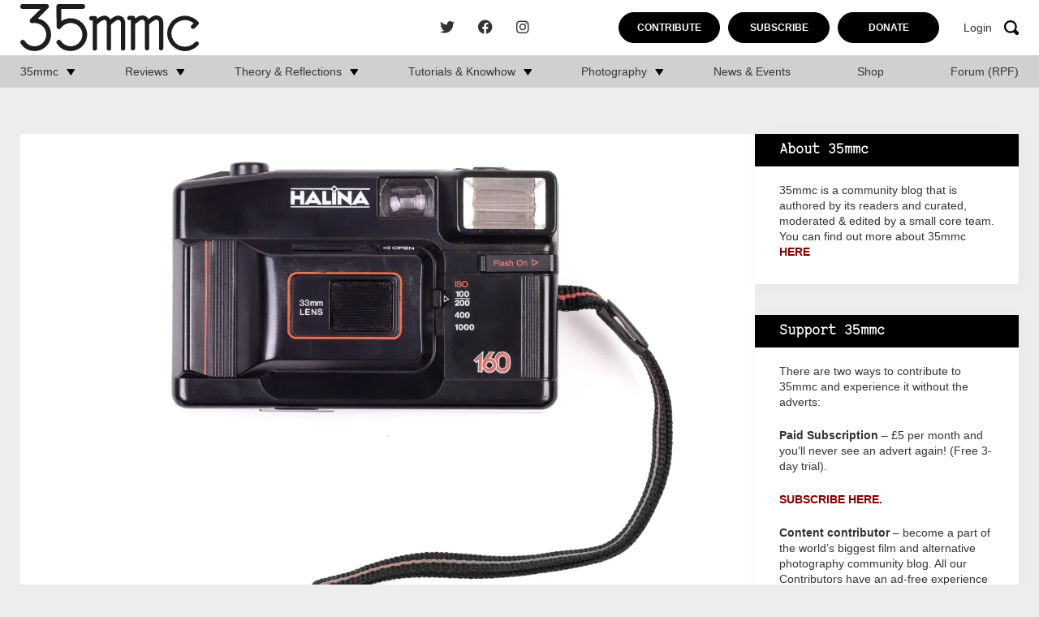

--- FILE ---
content_type: text/html; charset=UTF-8
request_url: https://www.35mmc.com/31/03/2021/halina-160-review/
body_size: 22789
content:
<!DOCTYPE html>
<html lang="en-US">
	<head>
		<meta charset="utf-8">
		<meta name="viewport" content="width=device-width, initial-scale=1, maximum-scale=1.0"/>
		<link rel="profile" href="https://gmpg.org/xfn/11">

		<title>Halina 160 - 5 Frames Mini-Review - by James Greenoff - 35mmc</title>
		<link rel="apple-touch-icon" sizes="180x180" href="https://www.35mmc.com/wp-content/themes/35mmc/library/images/favicons/apple-touch-icon.png">
<link rel="icon" type="image/png" sizes="32x32" href="https://www.35mmc.com/wp-content/themes/35mmc/library/images/favicons/favicon-32x32.png">
<link rel="icon" type="image/png" sizes="16x16" href="https://www.35mmc.com/wp-content/themes/35mmc/library/images/favicons/favicon-16x16.png">
<link rel="manifest" href="https://www.35mmc.com/wp-content/themes/35mmc/library/images/favicons/site.webmanifest">
<link rel="mask-icon" href="https://www.35mmc.com/wp-content/themes/35mmc/library/images/favicons/safari-pinned-tab.svg" color="#f7a30b">
<link rel="shortcut icon" href="https://www.35mmc.com/wp-content/themes/35mmc/library/images/favicons/favicon.ico">
<meta name="msapplication-TileColor" content="#f7a30b">
<meta name="msapplication-config" content="https://www.35mmc.com/wp-content/themes/35mmc/library/images/favicons/browserconfig.xml">
<meta name="theme-color" content="#ffffff">

		<meta name='robots' content='index, follow, max-image-preview:large, max-snippet:-1, max-video-preview:-1' />

            <script data-no-defer="1" data-ezscrex="false" data-cfasync="false" data-pagespeed-no-defer data-cookieconsent="ignore">
                var ctPublicFunctions = {"_ajax_nonce":"9df4225ea8","_rest_nonce":"bf50c1c7ea","_ajax_url":"\/wp-admin\/admin-ajax.php","_rest_url":"https:\/\/www.35mmc.com\/wp-json\/","data__cookies_type":"none","data__ajax_type":"rest","data__bot_detector_enabled":"1","data__frontend_data_log_enabled":1,"cookiePrefix":"","wprocket_detected":false,"host_url":"www.35mmc.com","text__ee_click_to_select":"Click to select the whole data","text__ee_original_email":"The complete one is","text__ee_got_it":"Got it","text__ee_blocked":"Blocked","text__ee_cannot_connect":"Cannot connect","text__ee_cannot_decode":"Can not decode email. Unknown reason","text__ee_email_decoder":"CleanTalk email decoder","text__ee_wait_for_decoding":"The magic is on the way!","text__ee_decoding_process":"Please wait a few seconds while we decode the contact data."}
            </script>
        
            <script data-no-defer="1" data-ezscrex="false" data-cfasync="false" data-pagespeed-no-defer data-cookieconsent="ignore">
                var ctPublic = {"_ajax_nonce":"9df4225ea8","settings__forms__check_internal":"0","settings__forms__check_external":"0","settings__forms__force_protection":"0","settings__forms__search_test":"1","settings__forms__wc_add_to_cart":"0","settings__data__bot_detector_enabled":"1","settings__sfw__anti_crawler":0,"blog_home":"https:\/\/www.35mmc.com\/","pixel__setting":"3","pixel__enabled":false,"pixel__url":null,"data__email_check_before_post":"1","data__email_check_exist_post":"1","data__cookies_type":"none","data__key_is_ok":true,"data__visible_fields_required":true,"wl_brandname":"Anti-Spam by CleanTalk","wl_brandname_short":"CleanTalk","ct_checkjs_key":909258099,"emailEncoderPassKey":"3ec290b08aa7e5edef1954d2193a37a8","bot_detector_forms_excluded":"W10=","advancedCacheExists":false,"varnishCacheExists":false,"wc_ajax_add_to_cart":false}
            </script>
        
	<!-- This site is optimized with the Yoast SEO Premium plugin v26.5 (Yoast SEO v26.5) - https://yoast.com/wordpress/plugins/seo/ -->
	<meta name="description" content="The Halina 160 was my first camera. It’s just over 30 years since I opened it on Christmas morning and shot my first roll of film." />
	<link rel="canonical" href="https://www.35mmc.com/31/03/2021/halina-160-review/" />
	<meta property="og:locale" content="en_US" />
	<meta property="og:type" content="article" />
	<meta property="og:title" content="Halina 160 - 5 Frames Mini-Review with a Roll of Portra 400 - by James Greenoff" />
	<meta property="og:description" content="The Halina 160 was my first camera. It’s just over 30 years since I opened it on Christmas morning and shot my first roll of film." />
	<meta property="og:url" content="https://www.35mmc.com/31/03/2021/halina-160-review/" />
	<meta property="og:site_name" content="35mmc" />
	<meta property="article:publisher" content="https://www.facebook.com/35mmc/" />
	<meta property="article:published_time" content="2021-03-31T08:00:14+00:00" />
	<meta property="article:modified_time" content="2023-11-13T14:56:57+00:00" />
	<meta property="og:image" content="https://www.35mmc.com/wp-content/uploads/2023/09/20201202-307a9785-edit-website-Website.jpg" />
	<meta property="og:image:width" content="1670" />
	<meta property="og:image:height" content="1113" />
	<meta property="og:image:type" content="image/webp" />
	<meta name="author" content="James Greenoff-Cairns" />
	<meta name="twitter:card" content="summary_large_image" />
	<meta name="twitter:creator" content="@HamishGill" />
	<meta name="twitter:site" content="@HamishGill" />
	<meta name="twitter:label1" content="Written by" />
	<meta name="twitter:data1" content="James Greenoff-Cairns" />
	<meta name="twitter:label2" content="Est. reading time" />
	<meta name="twitter:data2" content="4 minutes" />
	<script type="application/ld+json" class="yoast-schema-graph">{"@context":"https://schema.org","@graph":[{"@type":"Article","@id":"https://www.35mmc.com/31/03/2021/halina-160-review/#article","isPartOf":{"@id":"https://www.35mmc.com/31/03/2021/halina-160-review/"},"author":{"name":"James Greenoff-Cairns","@id":"https://www.35mmc.com/#/schema/person/e8d095df473212e8917572eacbfdefc7"},"headline":"Halina 160 &#8211; 5 Frames Mini-Review with a Roll of Portra 400 &#8211; by James Greenoff","datePublished":"2021-03-31T08:00:14+00:00","dateModified":"2023-11-13T14:56:57+00:00","mainEntityOfPage":{"@id":"https://www.35mmc.com/31/03/2021/halina-160-review/"},"wordCount":466,"commentCount":6,"publisher":{"@id":"https://www.35mmc.com/#organization"},"image":{"@id":"https://www.35mmc.com/31/03/2021/halina-160-review/#primaryimage"},"thumbnailUrl":"https://www.35mmc.com/wp-content/uploads/2023/09/20201202-307a9785-edit-website-Website.jpg","keywords":["Halina 160","Halina Point &amp; Shoot","Kodak Portra 400","Point &amp; Shoot camera"],"articleSection":["5 frames with...","Blog","Compact Cameras","Gear Reviews &amp; Experiences","Photography","Point &amp; Shoot"],"inLanguage":"en-US","potentialAction":[{"@type":"CommentAction","name":"Comment","target":["https://www.35mmc.com/31/03/2021/halina-160-review/#respond"]}],"copyrightYear":"2021","copyrightHolder":{"@id":"https://www.35mmc.com/#organization"}},{"@type":"WebPage","@id":"https://www.35mmc.com/31/03/2021/halina-160-review/","url":"https://www.35mmc.com/31/03/2021/halina-160-review/","name":"Halina 160 - 5 Frames Mini-Review - by James Greenoff - 35mmc","isPartOf":{"@id":"https://www.35mmc.com/#website"},"primaryImageOfPage":{"@id":"https://www.35mmc.com/31/03/2021/halina-160-review/#primaryimage"},"image":{"@id":"https://www.35mmc.com/31/03/2021/halina-160-review/#primaryimage"},"thumbnailUrl":"https://www.35mmc.com/wp-content/uploads/2023/09/20201202-307a9785-edit-website-Website.jpg","datePublished":"2021-03-31T08:00:14+00:00","dateModified":"2023-11-13T14:56:57+00:00","description":"The Halina 160 was my first camera. It’s just over 30 years since I opened it on Christmas morning and shot my first roll of film.","breadcrumb":{"@id":"https://www.35mmc.com/31/03/2021/halina-160-review/#breadcrumb"},"inLanguage":"en-US","potentialAction":[{"@type":"ReadAction","target":["https://www.35mmc.com/31/03/2021/halina-160-review/"]}]},{"@type":"ImageObject","inLanguage":"en-US","@id":"https://www.35mmc.com/31/03/2021/halina-160-review/#primaryimage","url":"https://www.35mmc.com/wp-content/uploads/2023/09/20201202-307a9785-edit-website-Website.jpg","contentUrl":"https://www.35mmc.com/wp-content/uploads/2023/09/20201202-307a9785-edit-website-Website.jpg","width":1670,"height":1113},{"@type":"BreadcrumbList","@id":"https://www.35mmc.com/31/03/2021/halina-160-review/#breadcrumb","itemListElement":[{"@type":"ListItem","position":1,"name":"Home","item":"https://www.35mmc.com/"},{"@type":"ListItem","position":2,"name":"Home","item":"https://www.35mmc.com/home/"},{"@type":"ListItem","position":3,"name":"Halina 160 &#8211; 5 Frames Mini-Review with a Roll of Portra 400 &#8211; by James Greenoff"}]},{"@type":"WebSite","@id":"https://www.35mmc.com/#website","url":"https://www.35mmc.com/","name":"35mmc","description":"Photography Blog - Reviews, Theory, Reflections, Tutorials, Knowhow and Photography Experiences.","publisher":{"@id":"https://www.35mmc.com/#organization"},"potentialAction":[{"@type":"SearchAction","target":{"@type":"EntryPoint","urlTemplate":"https://www.35mmc.com/?s={search_term_string}"},"query-input":{"@type":"PropertyValueSpecification","valueRequired":true,"valueName":"search_term_string"}}],"inLanguage":"en-US"},{"@type":"Organization","@id":"https://www.35mmc.com/#organization","name":"35mmc","url":"https://www.35mmc.com/","logo":{"@type":"ImageObject","inLanguage":"en-US","@id":"https://www.35mmc.com/#/schema/logo/image/","url":"https://www.35mmc.com/wp-content/uploads/2023/09/35mmc-logo.svg","contentUrl":"https://www.35mmc.com/wp-content/uploads/2023/09/35mmc-logo.svg","caption":"35mmc"},"image":{"@id":"https://www.35mmc.com/#/schema/logo/image/"},"sameAs":["https://www.facebook.com/35mmc/","https://x.com/HamishGill","https://www.instagram.com/35mmcblog/"]},{"@type":"Person","@id":"https://www.35mmc.com/#/schema/person/e8d095df473212e8917572eacbfdefc7","name":"James Greenoff-Cairns","image":{"@type":"ImageObject","inLanguage":"en-US","@id":"https://www.35mmc.com/#/schema/person/image/","url":"https://secure.gravatar.com/avatar/4f70cecee3cc7a0ec9fcc9f0572545407bcb9f68712e697f4dad6cfe2c262c34?s=96&d=blank&r=g","contentUrl":"https://secure.gravatar.com/avatar/4f70cecee3cc7a0ec9fcc9f0572545407bcb9f68712e697f4dad6cfe2c262c34?s=96&d=blank&r=g","caption":"James Greenoff-Cairns"},"description":"I’m a commercial photographer working all over the UK. I'm also an Associate Lecturer in Photography, a one to one tutor, and a camera enthusiast.","sameAs":["https://www.jamesgreenoff.com","jamesgreenoff"],"url":"https://www.35mmc.com/author/jamesgreenoff/"}]}</script>
	<!-- / Yoast SEO Premium plugin. -->


<link rel='dns-prefetch' href='//www.35mmc.com' />
<link rel='dns-prefetch' href='//fd.cleantalk.org' />
<link rel='dns-prefetch' href='//stats.wp.com' />
<link rel="alternate" type="application/rss+xml" title="35mmc &raquo; Feed" href="https://www.35mmc.com/feed/" />
<link rel="alternate" type="application/rss+xml" title="35mmc &raquo; Comments Feed" href="https://www.35mmc.com/comments/feed/" />
<link rel="alternate" type="application/rss+xml" title="35mmc &raquo; Halina 160 &#8211; 5 Frames Mini-Review with a Roll of Portra 400 &#8211; by James Greenoff Comments Feed" href="https://www.35mmc.com/31/03/2021/halina-160-review/feed/" />
<link rel="alternate" title="oEmbed (JSON)" type="application/json+oembed" href="https://www.35mmc.com/wp-json/oembed/1.0/embed?url=https%3A%2F%2Fwww.35mmc.com%2F31%2F03%2F2021%2Fhalina-160-review%2F" />
<link rel="alternate" title="oEmbed (XML)" type="text/xml+oembed" href="https://www.35mmc.com/wp-json/oembed/1.0/embed?url=https%3A%2F%2Fwww.35mmc.com%2F31%2F03%2F2021%2Fhalina-160-review%2F&#038;format=xml" />
<style id='wp-img-auto-sizes-contain-inline-css'>
img:is([sizes=auto i],[sizes^="auto," i]){contain-intrinsic-size:3000px 1500px}
/*# sourceURL=wp-img-auto-sizes-contain-inline-css */
</style>
<link rel='stylesheet' id='mp-theme-css' href='https://www.35mmc.com/wp-content/plugins/memberpress/css/ui/theme.css' media='all' />
<style id='wp-block-library-inline-css'>
:root{--wp-block-synced-color:#7a00df;--wp-block-synced-color--rgb:122,0,223;--wp-bound-block-color:var(--wp-block-synced-color);--wp-editor-canvas-background:#ddd;--wp-admin-theme-color:#007cba;--wp-admin-theme-color--rgb:0,124,186;--wp-admin-theme-color-darker-10:#006ba1;--wp-admin-theme-color-darker-10--rgb:0,107,160.5;--wp-admin-theme-color-darker-20:#005a87;--wp-admin-theme-color-darker-20--rgb:0,90,135;--wp-admin-border-width-focus:2px}@media (min-resolution:192dpi){:root{--wp-admin-border-width-focus:1.5px}}.wp-element-button{cursor:pointer}:root .has-very-light-gray-background-color{background-color:#eee}:root .has-very-dark-gray-background-color{background-color:#313131}:root .has-very-light-gray-color{color:#eee}:root .has-very-dark-gray-color{color:#313131}:root .has-vivid-green-cyan-to-vivid-cyan-blue-gradient-background{background:linear-gradient(135deg,#00d084,#0693e3)}:root .has-purple-crush-gradient-background{background:linear-gradient(135deg,#34e2e4,#4721fb 50%,#ab1dfe)}:root .has-hazy-dawn-gradient-background{background:linear-gradient(135deg,#faaca8,#dad0ec)}:root .has-subdued-olive-gradient-background{background:linear-gradient(135deg,#fafae1,#67a671)}:root .has-atomic-cream-gradient-background{background:linear-gradient(135deg,#fdd79a,#004a59)}:root .has-nightshade-gradient-background{background:linear-gradient(135deg,#330968,#31cdcf)}:root .has-midnight-gradient-background{background:linear-gradient(135deg,#020381,#2874fc)}:root{--wp--preset--font-size--normal:16px;--wp--preset--font-size--huge:42px}.has-regular-font-size{font-size:1em}.has-larger-font-size{font-size:2.625em}.has-normal-font-size{font-size:var(--wp--preset--font-size--normal)}.has-huge-font-size{font-size:var(--wp--preset--font-size--huge)}.has-text-align-center{text-align:center}.has-text-align-left{text-align:left}.has-text-align-right{text-align:right}.has-fit-text{white-space:nowrap!important}#end-resizable-editor-section{display:none}.aligncenter{clear:both}.items-justified-left{justify-content:flex-start}.items-justified-center{justify-content:center}.items-justified-right{justify-content:flex-end}.items-justified-space-between{justify-content:space-between}.screen-reader-text{border:0;clip-path:inset(50%);height:1px;margin:-1px;overflow:hidden;padding:0;position:absolute;width:1px;word-wrap:normal!important}.screen-reader-text:focus{background-color:#ddd;clip-path:none;color:#444;display:block;font-size:1em;height:auto;left:5px;line-height:normal;padding:15px 23px 14px;text-decoration:none;top:5px;width:auto;z-index:100000}html :where(.has-border-color){border-style:solid}html :where([style*=border-top-color]){border-top-style:solid}html :where([style*=border-right-color]){border-right-style:solid}html :where([style*=border-bottom-color]){border-bottom-style:solid}html :where([style*=border-left-color]){border-left-style:solid}html :where([style*=border-width]){border-style:solid}html :where([style*=border-top-width]){border-top-style:solid}html :where([style*=border-right-width]){border-right-style:solid}html :where([style*=border-bottom-width]){border-bottom-style:solid}html :where([style*=border-left-width]){border-left-style:solid}html :where(img[class*=wp-image-]){height:auto;max-width:100%}:where(figure){margin:0 0 1em}html :where(.is-position-sticky){--wp-admin--admin-bar--position-offset:var(--wp-admin--admin-bar--height,0px)}@media screen and (max-width:600px){html :where(.is-position-sticky){--wp-admin--admin-bar--position-offset:0px}}

/*# sourceURL=wp-block-library-inline-css */
</style><style id='wp-block-heading-inline-css'>
h1:where(.wp-block-heading).has-background,h2:where(.wp-block-heading).has-background,h3:where(.wp-block-heading).has-background,h4:where(.wp-block-heading).has-background,h5:where(.wp-block-heading).has-background,h6:where(.wp-block-heading).has-background{padding:1.25em 2.375em}h1.has-text-align-left[style*=writing-mode]:where([style*=vertical-lr]),h1.has-text-align-right[style*=writing-mode]:where([style*=vertical-rl]),h2.has-text-align-left[style*=writing-mode]:where([style*=vertical-lr]),h2.has-text-align-right[style*=writing-mode]:where([style*=vertical-rl]),h3.has-text-align-left[style*=writing-mode]:where([style*=vertical-lr]),h3.has-text-align-right[style*=writing-mode]:where([style*=vertical-rl]),h4.has-text-align-left[style*=writing-mode]:where([style*=vertical-lr]),h4.has-text-align-right[style*=writing-mode]:where([style*=vertical-rl]),h5.has-text-align-left[style*=writing-mode]:where([style*=vertical-lr]),h5.has-text-align-right[style*=writing-mode]:where([style*=vertical-rl]),h6.has-text-align-left[style*=writing-mode]:where([style*=vertical-lr]),h6.has-text-align-right[style*=writing-mode]:where([style*=vertical-rl]){rotate:180deg}
/*# sourceURL=https://www.35mmc.com/wp-includes/blocks/heading/style.min.css */
</style>
<style id='wp-block-latest-comments-inline-css'>
ol.wp-block-latest-comments{box-sizing:border-box;margin-left:0}:where(.wp-block-latest-comments:not([style*=line-height] .wp-block-latest-comments__comment)){line-height:1.1}:where(.wp-block-latest-comments:not([style*=line-height] .wp-block-latest-comments__comment-excerpt p)){line-height:1.8}.has-dates :where(.wp-block-latest-comments:not([style*=line-height])),.has-excerpts :where(.wp-block-latest-comments:not([style*=line-height])){line-height:1.5}.wp-block-latest-comments .wp-block-latest-comments{padding-left:0}.wp-block-latest-comments__comment{list-style:none;margin-bottom:1em}.has-avatars .wp-block-latest-comments__comment{list-style:none;min-height:2.25em}.has-avatars .wp-block-latest-comments__comment .wp-block-latest-comments__comment-excerpt,.has-avatars .wp-block-latest-comments__comment .wp-block-latest-comments__comment-meta{margin-left:3.25em}.wp-block-latest-comments__comment-excerpt p{font-size:.875em;margin:.36em 0 1.4em}.wp-block-latest-comments__comment-date{display:block;font-size:.75em}.wp-block-latest-comments .avatar,.wp-block-latest-comments__comment-avatar{border-radius:1.5em;display:block;float:left;height:2.5em;margin-right:.75em;width:2.5em}.wp-block-latest-comments[class*=-font-size] a,.wp-block-latest-comments[style*=font-size] a{font-size:inherit}
/*# sourceURL=https://www.35mmc.com/wp-includes/blocks/latest-comments/style.min.css */
</style>
<style id='global-styles-inline-css'>
:root{--wp--preset--aspect-ratio--square: 1;--wp--preset--aspect-ratio--4-3: 4/3;--wp--preset--aspect-ratio--3-4: 3/4;--wp--preset--aspect-ratio--3-2: 3/2;--wp--preset--aspect-ratio--2-3: 2/3;--wp--preset--aspect-ratio--16-9: 16/9;--wp--preset--aspect-ratio--9-16: 9/16;--wp--preset--color--black: #000000;--wp--preset--color--cyan-bluish-gray: #abb8c3;--wp--preset--color--white: #ffffff;--wp--preset--color--pale-pink: #f78da7;--wp--preset--color--vivid-red: #cf2e2e;--wp--preset--color--luminous-vivid-orange: #ff6900;--wp--preset--color--luminous-vivid-amber: #fcb900;--wp--preset--color--light-green-cyan: #7bdcb5;--wp--preset--color--vivid-green-cyan: #00d084;--wp--preset--color--pale-cyan-blue: #8ed1fc;--wp--preset--color--vivid-cyan-blue: #0693e3;--wp--preset--color--vivid-purple: #9b51e0;--wp--preset--gradient--vivid-cyan-blue-to-vivid-purple: linear-gradient(135deg,rgb(6,147,227) 0%,rgb(155,81,224) 100%);--wp--preset--gradient--light-green-cyan-to-vivid-green-cyan: linear-gradient(135deg,rgb(122,220,180) 0%,rgb(0,208,130) 100%);--wp--preset--gradient--luminous-vivid-amber-to-luminous-vivid-orange: linear-gradient(135deg,rgb(252,185,0) 0%,rgb(255,105,0) 100%);--wp--preset--gradient--luminous-vivid-orange-to-vivid-red: linear-gradient(135deg,rgb(255,105,0) 0%,rgb(207,46,46) 100%);--wp--preset--gradient--very-light-gray-to-cyan-bluish-gray: linear-gradient(135deg,rgb(238,238,238) 0%,rgb(169,184,195) 100%);--wp--preset--gradient--cool-to-warm-spectrum: linear-gradient(135deg,rgb(74,234,220) 0%,rgb(151,120,209) 20%,rgb(207,42,186) 40%,rgb(238,44,130) 60%,rgb(251,105,98) 80%,rgb(254,248,76) 100%);--wp--preset--gradient--blush-light-purple: linear-gradient(135deg,rgb(255,206,236) 0%,rgb(152,150,240) 100%);--wp--preset--gradient--blush-bordeaux: linear-gradient(135deg,rgb(254,205,165) 0%,rgb(254,45,45) 50%,rgb(107,0,62) 100%);--wp--preset--gradient--luminous-dusk: linear-gradient(135deg,rgb(255,203,112) 0%,rgb(199,81,192) 50%,rgb(65,88,208) 100%);--wp--preset--gradient--pale-ocean: linear-gradient(135deg,rgb(255,245,203) 0%,rgb(182,227,212) 50%,rgb(51,167,181) 100%);--wp--preset--gradient--electric-grass: linear-gradient(135deg,rgb(202,248,128) 0%,rgb(113,206,126) 100%);--wp--preset--gradient--midnight: linear-gradient(135deg,rgb(2,3,129) 0%,rgb(40,116,252) 100%);--wp--preset--font-size--small: 13px;--wp--preset--font-size--medium: 20px;--wp--preset--font-size--large: 36px;--wp--preset--font-size--x-large: 42px;--wp--preset--spacing--20: 0.44rem;--wp--preset--spacing--30: 0.67rem;--wp--preset--spacing--40: 1rem;--wp--preset--spacing--50: 1.5rem;--wp--preset--spacing--60: 2.25rem;--wp--preset--spacing--70: 3.38rem;--wp--preset--spacing--80: 5.06rem;--wp--preset--shadow--natural: 6px 6px 9px rgba(0, 0, 0, 0.2);--wp--preset--shadow--deep: 12px 12px 50px rgba(0, 0, 0, 0.4);--wp--preset--shadow--sharp: 6px 6px 0px rgba(0, 0, 0, 0.2);--wp--preset--shadow--outlined: 6px 6px 0px -3px rgb(255, 255, 255), 6px 6px rgb(0, 0, 0);--wp--preset--shadow--crisp: 6px 6px 0px rgb(0, 0, 0);}:where(.is-layout-flex){gap: 0.5em;}:where(.is-layout-grid){gap: 0.5em;}body .is-layout-flex{display: flex;}.is-layout-flex{flex-wrap: wrap;align-items: center;}.is-layout-flex > :is(*, div){margin: 0;}body .is-layout-grid{display: grid;}.is-layout-grid > :is(*, div){margin: 0;}:where(.wp-block-columns.is-layout-flex){gap: 2em;}:where(.wp-block-columns.is-layout-grid){gap: 2em;}:where(.wp-block-post-template.is-layout-flex){gap: 1.25em;}:where(.wp-block-post-template.is-layout-grid){gap: 1.25em;}.has-black-color{color: var(--wp--preset--color--black) !important;}.has-cyan-bluish-gray-color{color: var(--wp--preset--color--cyan-bluish-gray) !important;}.has-white-color{color: var(--wp--preset--color--white) !important;}.has-pale-pink-color{color: var(--wp--preset--color--pale-pink) !important;}.has-vivid-red-color{color: var(--wp--preset--color--vivid-red) !important;}.has-luminous-vivid-orange-color{color: var(--wp--preset--color--luminous-vivid-orange) !important;}.has-luminous-vivid-amber-color{color: var(--wp--preset--color--luminous-vivid-amber) !important;}.has-light-green-cyan-color{color: var(--wp--preset--color--light-green-cyan) !important;}.has-vivid-green-cyan-color{color: var(--wp--preset--color--vivid-green-cyan) !important;}.has-pale-cyan-blue-color{color: var(--wp--preset--color--pale-cyan-blue) !important;}.has-vivid-cyan-blue-color{color: var(--wp--preset--color--vivid-cyan-blue) !important;}.has-vivid-purple-color{color: var(--wp--preset--color--vivid-purple) !important;}.has-black-background-color{background-color: var(--wp--preset--color--black) !important;}.has-cyan-bluish-gray-background-color{background-color: var(--wp--preset--color--cyan-bluish-gray) !important;}.has-white-background-color{background-color: var(--wp--preset--color--white) !important;}.has-pale-pink-background-color{background-color: var(--wp--preset--color--pale-pink) !important;}.has-vivid-red-background-color{background-color: var(--wp--preset--color--vivid-red) !important;}.has-luminous-vivid-orange-background-color{background-color: var(--wp--preset--color--luminous-vivid-orange) !important;}.has-luminous-vivid-amber-background-color{background-color: var(--wp--preset--color--luminous-vivid-amber) !important;}.has-light-green-cyan-background-color{background-color: var(--wp--preset--color--light-green-cyan) !important;}.has-vivid-green-cyan-background-color{background-color: var(--wp--preset--color--vivid-green-cyan) !important;}.has-pale-cyan-blue-background-color{background-color: var(--wp--preset--color--pale-cyan-blue) !important;}.has-vivid-cyan-blue-background-color{background-color: var(--wp--preset--color--vivid-cyan-blue) !important;}.has-vivid-purple-background-color{background-color: var(--wp--preset--color--vivid-purple) !important;}.has-black-border-color{border-color: var(--wp--preset--color--black) !important;}.has-cyan-bluish-gray-border-color{border-color: var(--wp--preset--color--cyan-bluish-gray) !important;}.has-white-border-color{border-color: var(--wp--preset--color--white) !important;}.has-pale-pink-border-color{border-color: var(--wp--preset--color--pale-pink) !important;}.has-vivid-red-border-color{border-color: var(--wp--preset--color--vivid-red) !important;}.has-luminous-vivid-orange-border-color{border-color: var(--wp--preset--color--luminous-vivid-orange) !important;}.has-luminous-vivid-amber-border-color{border-color: var(--wp--preset--color--luminous-vivid-amber) !important;}.has-light-green-cyan-border-color{border-color: var(--wp--preset--color--light-green-cyan) !important;}.has-vivid-green-cyan-border-color{border-color: var(--wp--preset--color--vivid-green-cyan) !important;}.has-pale-cyan-blue-border-color{border-color: var(--wp--preset--color--pale-cyan-blue) !important;}.has-vivid-cyan-blue-border-color{border-color: var(--wp--preset--color--vivid-cyan-blue) !important;}.has-vivid-purple-border-color{border-color: var(--wp--preset--color--vivid-purple) !important;}.has-vivid-cyan-blue-to-vivid-purple-gradient-background{background: var(--wp--preset--gradient--vivid-cyan-blue-to-vivid-purple) !important;}.has-light-green-cyan-to-vivid-green-cyan-gradient-background{background: var(--wp--preset--gradient--light-green-cyan-to-vivid-green-cyan) !important;}.has-luminous-vivid-amber-to-luminous-vivid-orange-gradient-background{background: var(--wp--preset--gradient--luminous-vivid-amber-to-luminous-vivid-orange) !important;}.has-luminous-vivid-orange-to-vivid-red-gradient-background{background: var(--wp--preset--gradient--luminous-vivid-orange-to-vivid-red) !important;}.has-very-light-gray-to-cyan-bluish-gray-gradient-background{background: var(--wp--preset--gradient--very-light-gray-to-cyan-bluish-gray) !important;}.has-cool-to-warm-spectrum-gradient-background{background: var(--wp--preset--gradient--cool-to-warm-spectrum) !important;}.has-blush-light-purple-gradient-background{background: var(--wp--preset--gradient--blush-light-purple) !important;}.has-blush-bordeaux-gradient-background{background: var(--wp--preset--gradient--blush-bordeaux) !important;}.has-luminous-dusk-gradient-background{background: var(--wp--preset--gradient--luminous-dusk) !important;}.has-pale-ocean-gradient-background{background: var(--wp--preset--gradient--pale-ocean) !important;}.has-electric-grass-gradient-background{background: var(--wp--preset--gradient--electric-grass) !important;}.has-midnight-gradient-background{background: var(--wp--preset--gradient--midnight) !important;}.has-small-font-size{font-size: var(--wp--preset--font-size--small) !important;}.has-medium-font-size{font-size: var(--wp--preset--font-size--medium) !important;}.has-large-font-size{font-size: var(--wp--preset--font-size--large) !important;}.has-x-large-font-size{font-size: var(--wp--preset--font-size--x-large) !important;}
/*# sourceURL=global-styles-inline-css */
</style>

<style id='classic-theme-styles-inline-css'>
/*! This file is auto-generated */
.wp-block-button__link{color:#fff;background-color:#32373c;border-radius:9999px;box-shadow:none;text-decoration:none;padding:calc(.667em + 2px) calc(1.333em + 2px);font-size:1.125em}.wp-block-file__button{background:#32373c;color:#fff;text-decoration:none}
/*# sourceURL=/wp-includes/css/classic-themes.min.css */
</style>
<link rel='stylesheet' id='cleantalk-public-css-css' href='https://www.35mmc.com/wp-content/plugins/cleantalk-spam-protect/css/cleantalk-public.min.css' media='all' />
<link rel='stylesheet' id='cleantalk-email-decoder-css-css' href='https://www.35mmc.com/wp-content/plugins/cleantalk-spam-protect/css/cleantalk-email-decoder.min.css' media='all' />
<link rel='stylesheet' id='bones-stylesheet-css' href='https://www.35mmc.com/wp-content/themes/35mmc/library/css/style.css?52' media='all' />
<script src="https://www.35mmc.com/wp-content/plugins/cleantalk-spam-protect/js/apbct-public-bundle.min.js" id="apbct-public-bundle.min-js-js"></script>
<script src="https://fd.cleantalk.org/ct-bot-detector-wrapper.js" id="ct_bot_detector-js" defer data-wp-strategy="defer"></script>
<script src="https://www.35mmc.com/wp-includes/js/jquery/jquery.min.js" id="jquery-core-js"></script>
<script src="https://www.35mmc.com/wp-includes/js/jquery/jquery-migrate.min.js" id="jquery-migrate-js"></script>
<link rel="https://api.w.org/" href="https://www.35mmc.com/wp-json/" /><link rel="alternate" title="JSON" type="application/json" href="https://www.35mmc.com/wp-json/wp/v2/posts/48670" /><link rel='shortlink' href='https://www.35mmc.com/?p=48670' />
<!-- Stream WordPress user activity plugin v4.1.1 -->
	<style>img#wpstats{display:none}</style>
		<link rel="pingback" href="https://www.35mmc.com/xmlrpc.php">      <meta name="onesignal" content="wordpress-plugin"/>
            <script>

      window.OneSignalDeferred = window.OneSignalDeferred || [];

      OneSignalDeferred.push(function(OneSignal) {
        var oneSignal_options = {};
        window._oneSignalInitOptions = oneSignal_options;

        oneSignal_options['serviceWorkerParam'] = { scope: '/wp-content/plugins/onesignal-free-web-push-notifications/sdk_files/push/onesignal/' };
oneSignal_options['serviceWorkerPath'] = 'OneSignalSDKWorker.js';

        OneSignal.Notifications.setDefaultUrl("https://www.35mmc.com");

        oneSignal_options['wordpress'] = true;
oneSignal_options['appId'] = '82e40322-067e-4049-a73d-c8ebc1108c26';
oneSignal_options['allowLocalhostAsSecureOrigin'] = true;
oneSignal_options['welcomeNotification'] = { };
oneSignal_options['welcomeNotification']['title'] = "";
oneSignal_options['welcomeNotification']['message'] = "";
oneSignal_options['path'] = "https://www.35mmc.com/wp-content/plugins/onesignal-free-web-push-notifications/sdk_files/";
oneSignal_options['promptOptions'] = { };
              OneSignal.init(window._oneSignalInitOptions);
              OneSignal.Slidedown.promptPush()      });

      function documentInitOneSignal() {
        var oneSignal_elements = document.getElementsByClassName("OneSignal-prompt");

        var oneSignalLinkClickHandler = function(event) { OneSignal.Notifications.requestPermission(); event.preventDefault(); };        for(var i = 0; i < oneSignal_elements.length; i++)
          oneSignal_elements[i].addEventListener('click', oneSignalLinkClickHandler, false);
      }

      if (document.readyState === 'complete') {
           documentInitOneSignal();
      }
      else {
           window.addEventListener("load", function(event){
               documentInitOneSignal();
          });
      }
    </script>
<link rel="icon" href="https://www.35mmc.com/wp-content/uploads/2024/01/cropped-35mmc-edit-32x32.png" sizes="32x32" />
<link rel="icon" href="https://www.35mmc.com/wp-content/uploads/2024/01/cropped-35mmc-edit-192x192.png" sizes="192x192" />
<link rel="apple-touch-icon" href="https://www.35mmc.com/wp-content/uploads/2024/01/cropped-35mmc-edit-180x180.png" />
<meta name="msapplication-TileImage" content="https://www.35mmc.com/wp-content/uploads/2024/01/cropped-35mmc-edit-270x270.png" />
		<script src="https://cdn.jsdelivr.net/npm/js-cookie@3.0.1/dist/js.cookie.min.js"></script>

		<script src="https://unpkg.com/packery@2/dist/packery.pkgd.js"></script>
		<!--
		 Google tag (gtag.js) --> <script async src="https://www.googletagmanager.com/gtag/js?id=G-6WE15ZGMRW"></script> <script>  window.dataLayer = window.dataLayer || [];  function gtag(){dataLayer.push(arguments);}  gtag('js', new Date());  gtag('config', 'G-6WE15ZGMRW');
		 </script>
		<!-- <script type="text/javascript" defer>
			  function getCookie(name) {
			    const match = document.cookie.match(new RegExp('(^| )' + name + '=([^;]+)'));
			    return match ? match[2] : null;
			  }

			  if (getCookie('hide-ads') !== 'yes') {
			    (function(){
			      var bsa_optimize = document.createElement('script');
			      bsa_optimize.type = 'text/javascript';
			      bsa_optimize.async = true;
			      bsa_optimize.src = 'https://cdn4.buysellads.net/pub/35mmc.js?' + (new Date() - new Date() % 600000);
			      (document.getElementsByTagName('head')[0] || document.getElementsByTagName('body')[0]).appendChild(bsa_optimize);
			    })();
			  }

		</script> -->

	<link rel='stylesheet' id='NUKnightLab/juxtapose-css' href='https://www.35mmc.com/wp-content/plugins/juxtapose-images/assets/juxtapose/css/juxtapose.css' media='all' />
<style id='jetpack-block-subscriptions-inline-css'>
.is-style-compact .is-not-subscriber .wp-block-button__link,.is-style-compact .is-not-subscriber .wp-block-jetpack-subscriptions__button{border-end-start-radius:0!important;border-start-start-radius:0!important;margin-inline-start:0!important}.is-style-compact .is-not-subscriber .components-text-control__input,.is-style-compact .is-not-subscriber p#subscribe-email input[type=email]{border-end-end-radius:0!important;border-start-end-radius:0!important}.is-style-compact:not(.wp-block-jetpack-subscriptions__use-newline) .components-text-control__input{border-inline-end-width:0!important}.wp-block-jetpack-subscriptions.wp-block-jetpack-subscriptions__supports-newline .wp-block-jetpack-subscriptions__form-container{display:flex;flex-direction:column}.wp-block-jetpack-subscriptions.wp-block-jetpack-subscriptions__supports-newline:not(.wp-block-jetpack-subscriptions__use-newline) .is-not-subscriber .wp-block-jetpack-subscriptions__form-elements{align-items:flex-start;display:flex}.wp-block-jetpack-subscriptions.wp-block-jetpack-subscriptions__supports-newline:not(.wp-block-jetpack-subscriptions__use-newline) p#subscribe-submit{display:flex;justify-content:center}.wp-block-jetpack-subscriptions.wp-block-jetpack-subscriptions__supports-newline .wp-block-jetpack-subscriptions__form .wp-block-jetpack-subscriptions__button,.wp-block-jetpack-subscriptions.wp-block-jetpack-subscriptions__supports-newline .wp-block-jetpack-subscriptions__form .wp-block-jetpack-subscriptions__textfield .components-text-control__input,.wp-block-jetpack-subscriptions.wp-block-jetpack-subscriptions__supports-newline .wp-block-jetpack-subscriptions__form button,.wp-block-jetpack-subscriptions.wp-block-jetpack-subscriptions__supports-newline .wp-block-jetpack-subscriptions__form input[type=email],.wp-block-jetpack-subscriptions.wp-block-jetpack-subscriptions__supports-newline form .wp-block-jetpack-subscriptions__button,.wp-block-jetpack-subscriptions.wp-block-jetpack-subscriptions__supports-newline form .wp-block-jetpack-subscriptions__textfield .components-text-control__input,.wp-block-jetpack-subscriptions.wp-block-jetpack-subscriptions__supports-newline form button,.wp-block-jetpack-subscriptions.wp-block-jetpack-subscriptions__supports-newline form input[type=email]{box-sizing:border-box;cursor:pointer;line-height:1.3;min-width:auto!important;white-space:nowrap!important}.wp-block-jetpack-subscriptions.wp-block-jetpack-subscriptions__supports-newline .wp-block-jetpack-subscriptions__form input[type=email]::placeholder,.wp-block-jetpack-subscriptions.wp-block-jetpack-subscriptions__supports-newline .wp-block-jetpack-subscriptions__form input[type=email]:disabled,.wp-block-jetpack-subscriptions.wp-block-jetpack-subscriptions__supports-newline form input[type=email]::placeholder,.wp-block-jetpack-subscriptions.wp-block-jetpack-subscriptions__supports-newline form input[type=email]:disabled{color:currentColor;opacity:.5}.wp-block-jetpack-subscriptions.wp-block-jetpack-subscriptions__supports-newline .wp-block-jetpack-subscriptions__form .wp-block-jetpack-subscriptions__button,.wp-block-jetpack-subscriptions.wp-block-jetpack-subscriptions__supports-newline .wp-block-jetpack-subscriptions__form button,.wp-block-jetpack-subscriptions.wp-block-jetpack-subscriptions__supports-newline form .wp-block-jetpack-subscriptions__button,.wp-block-jetpack-subscriptions.wp-block-jetpack-subscriptions__supports-newline form button{border-color:#0000;border-style:solid}.wp-block-jetpack-subscriptions.wp-block-jetpack-subscriptions__supports-newline .wp-block-jetpack-subscriptions__form .wp-block-jetpack-subscriptions__textfield,.wp-block-jetpack-subscriptions.wp-block-jetpack-subscriptions__supports-newline .wp-block-jetpack-subscriptions__form p#subscribe-email,.wp-block-jetpack-subscriptions.wp-block-jetpack-subscriptions__supports-newline form .wp-block-jetpack-subscriptions__textfield,.wp-block-jetpack-subscriptions.wp-block-jetpack-subscriptions__supports-newline form p#subscribe-email{background:#0000;flex-grow:1}.wp-block-jetpack-subscriptions.wp-block-jetpack-subscriptions__supports-newline .wp-block-jetpack-subscriptions__form .wp-block-jetpack-subscriptions__textfield .components-base-control__field,.wp-block-jetpack-subscriptions.wp-block-jetpack-subscriptions__supports-newline .wp-block-jetpack-subscriptions__form .wp-block-jetpack-subscriptions__textfield .components-text-control__input,.wp-block-jetpack-subscriptions.wp-block-jetpack-subscriptions__supports-newline .wp-block-jetpack-subscriptions__form .wp-block-jetpack-subscriptions__textfield input[type=email],.wp-block-jetpack-subscriptions.wp-block-jetpack-subscriptions__supports-newline .wp-block-jetpack-subscriptions__form p#subscribe-email .components-base-control__field,.wp-block-jetpack-subscriptions.wp-block-jetpack-subscriptions__supports-newline .wp-block-jetpack-subscriptions__form p#subscribe-email .components-text-control__input,.wp-block-jetpack-subscriptions.wp-block-jetpack-subscriptions__supports-newline .wp-block-jetpack-subscriptions__form p#subscribe-email input[type=email],.wp-block-jetpack-subscriptions.wp-block-jetpack-subscriptions__supports-newline form .wp-block-jetpack-subscriptions__textfield .components-base-control__field,.wp-block-jetpack-subscriptions.wp-block-jetpack-subscriptions__supports-newline form .wp-block-jetpack-subscriptions__textfield .components-text-control__input,.wp-block-jetpack-subscriptions.wp-block-jetpack-subscriptions__supports-newline form .wp-block-jetpack-subscriptions__textfield input[type=email],.wp-block-jetpack-subscriptions.wp-block-jetpack-subscriptions__supports-newline form p#subscribe-email .components-base-control__field,.wp-block-jetpack-subscriptions.wp-block-jetpack-subscriptions__supports-newline form p#subscribe-email .components-text-control__input,.wp-block-jetpack-subscriptions.wp-block-jetpack-subscriptions__supports-newline form p#subscribe-email input[type=email]{height:auto;margin:0;width:100%}.wp-block-jetpack-subscriptions.wp-block-jetpack-subscriptions__supports-newline .wp-block-jetpack-subscriptions__form p#subscribe-email,.wp-block-jetpack-subscriptions.wp-block-jetpack-subscriptions__supports-newline .wp-block-jetpack-subscriptions__form p#subscribe-submit,.wp-block-jetpack-subscriptions.wp-block-jetpack-subscriptions__supports-newline form p#subscribe-email,.wp-block-jetpack-subscriptions.wp-block-jetpack-subscriptions__supports-newline form p#subscribe-submit{line-height:0;margin:0;padding:0}.wp-block-jetpack-subscriptions.wp-block-jetpack-subscriptions__supports-newline.wp-block-jetpack-subscriptions__show-subs .wp-block-jetpack-subscriptions__subscount{font-size:16px;margin:8px 0;text-align:end}.wp-block-jetpack-subscriptions.wp-block-jetpack-subscriptions__supports-newline.wp-block-jetpack-subscriptions__use-newline .wp-block-jetpack-subscriptions__form-elements{display:block}.wp-block-jetpack-subscriptions.wp-block-jetpack-subscriptions__supports-newline.wp-block-jetpack-subscriptions__use-newline .wp-block-jetpack-subscriptions__button,.wp-block-jetpack-subscriptions.wp-block-jetpack-subscriptions__supports-newline.wp-block-jetpack-subscriptions__use-newline button{display:inline-block;max-width:100%}.wp-block-jetpack-subscriptions.wp-block-jetpack-subscriptions__supports-newline.wp-block-jetpack-subscriptions__use-newline .wp-block-jetpack-subscriptions__subscount{text-align:start}#subscribe-submit.is-link{text-align:center;width:auto!important}#subscribe-submit.is-link a{margin-left:0!important;margin-top:0!important;width:auto!important}@keyframes jetpack-memberships_button__spinner-animation{to{transform:rotate(1turn)}}.jetpack-memberships-spinner{display:none;height:1em;margin:0 0 0 5px;width:1em}.jetpack-memberships-spinner svg{height:100%;margin-bottom:-2px;width:100%}.jetpack-memberships-spinner-rotating{animation:jetpack-memberships_button__spinner-animation .75s linear infinite;transform-origin:center}.is-loading .jetpack-memberships-spinner{display:inline-block}body.jetpack-memberships-modal-open{overflow:hidden}dialog.jetpack-memberships-modal{opacity:1}dialog.jetpack-memberships-modal,dialog.jetpack-memberships-modal iframe{background:#0000;border:0;bottom:0;box-shadow:none;height:100%;left:0;margin:0;padding:0;position:fixed;right:0;top:0;width:100%}dialog.jetpack-memberships-modal::backdrop{background-color:#000;opacity:.7;transition:opacity .2s ease-out}dialog.jetpack-memberships-modal.is-loading,dialog.jetpack-memberships-modal.is-loading::backdrop{opacity:0}
/*# sourceURL=https://www.35mmc.com/wp-content/plugins/jetpack/_inc/blocks/subscriptions/view.css?minify=false */
</style>
<link rel='stylesheet' id='jetpack-subscriptions-css' href='https://www.35mmc.com/wp-content/plugins/jetpack/_inc/build/subscriptions/subscriptions.min.css' media='all' />
</head>

	<body class="wp-singular post-template-default single single-post postid-48670 single-format-standard wp-custom-logo wp-theme-35mmc">
	
		<header class="header">
			<script>
			    function toggleMobileLinks() {
			        if (window.innerWidth < 1024) {
			            if (window.scrollY > 100) {
			                var mobileLinks = document.querySelectorAll('.mobile-only-links');
			                for (var i = 0; i < mobileLinks.length; i++) {
			                    mobileLinks[i].style.display = 'none';
			                }
			            } else {
			                var mobileLinks = document.querySelectorAll('.mobile-only-links');
			                for (var i = 0; i < mobileLinks.length; i++) {
			                    mobileLinks[i].style.display = 'flex';
			                }
			            }
			        }
			    }

			    // Call the function on page load
			    toggleMobileLinks();

			    // Attach the function to the scroll event
			    window.addEventListener('scroll', toggleMobileLinks);

			    // Attach the function to the window resize event
			    window.addEventListener('resize', toggleMobileLinks);
			</script>

			<div class="mobile-only-links">
				<div class="contributer-btn">
					<a href="register/contributor/">Contribute</a>
				</div>
				<div class="subscriber-btn">
					<a href="register/paid-subscribers/">Subscribe</a>
				</div>
				<div class="donate-btn">
					<a href="https://www.35mmc.com/donate-to-35mmc/">Donate</a>
				</div>
			</div>
			<div class="header__top">
				<div class="container wrap">
					<div class="left">
						<a href="https://www.35mmc.com/" class="custom-logo-link" rel="home"><img src="https://www.35mmc.com/wp-content/uploads/2023/09/35mmc-logo.svg" class="custom-logo" alt="35mmc" decoding="async" /></a>					</div>
					<div class="right">
						<div class="socials">
														        <a class="social-icon" href="https://twitter.com/HamishGill" target="_blank" rel="noopener nofollow">
							            <i class="fa-classic fa-brands fa-twitter" aria-hidden="true"></i>							        </a>
														        <a class="social-icon" href="https://www.facebook.com/35mmc/?locale=en_GB" target="_blank" rel="noopener nofollow">
							            <i class="fa-classic fa-brands fa-facebook" aria-hidden="true"></i>							        </a>
														        <a class="social-icon" href="https://www.instagram.com/35mmcblog/?hl=en" target="_blank" rel="noopener nofollow">
							            <i class="fa-classic fa-brands fa-instagram" aria-hidden="true"></i>							        </a>
													</div>
						<div class="contributer-btn">
							<a href="register/contributor/">Contribute</a>
						</div>
						<div class="subscriber-btn">
							<a href="register/paid-subscribers/">Subscribe</a>
						</div>
						<div class="donate-btn">
							<a href="https://www.35mmc.com/donate-to-35mmc/">Donate</a>
						</div>
												<a class="login" href="/login/">Login</a>
												<div class="search">
							<img src="https://www.35mmc.com/wp-content/themes/35mmc/library/images/icons/magnify.svg" alt="Search">
						</div>
						<div class="toggle-burger">
							<span></span>
							<span></span>
							<span></span>
						</div>
					</div>
				</div>
			</div>
			
<form role="search"  method="get" id="searchform" class="searchform" action="https://www.35mmc.com/">
    <div>
        <label for="s" class="screen-reader-text">Search for:</label>
        <input type="search" id="search-form-1" name="s" value="" placeholder="Accessories, SLR, Film..."/>

        <button type="submit" id="searchsubmit" >Search</button>
    </div>
</form>
			<div class="header__bottom active">
				<div class="container wrap">
					<nav class="navigation">
						<ul id="menu-the-main-menu" class="nav"><li id="menu-item-54830" class="menu-item menu-item-type-custom menu-item-object-custom menu-item-has-children menu-item-54830"><a href="/">35mmc</a>
<ul class="sub-menu">
	<li id="menu-item-49608" class="menu-item menu-item-type-post_type menu-item-object-page menu-item-49608"><a href="https://www.35mmc.com/about-35mmc/">About 35mmc</a></li>
	<li id="menu-item-49609" class="menu-item menu-item-type-post_type menu-item-object-page menu-item-49609"><a href="https://www.35mmc.com/ad-free-experience/">Ad-Free Experience</a></li>
	<li id="menu-item-49614" class="menu-item menu-item-type-post_type menu-item-object-page menu-item-49614"><a href="https://www.35mmc.com/contribute-to-35mmc/">Contribute to 35mmc</a></li>
	<li id="menu-item-49615" class="menu-item menu-item-type-post_type menu-item-object-page menu-item-49615"><a href="https://www.35mmc.com/35mmc-team/">35mmc Team</a></li>
	<li id="menu-item-49617" class="menu-item menu-item-type-post_type menu-item-object-page menu-item-49617"><a href="https://www.35mmc.com/contact-me/">Contact me</a></li>
	<li id="menu-item-49620" class="menu-item menu-item-type-post_type menu-item-object-page menu-item-49620"><a href="https://www.35mmc.com/35mmc-books/">35mmc Books</a></li>
	<li id="menu-item-49621" class="menu-item menu-item-type-post_type menu-item-object-page menu-item-49621"><a href="https://www.35mmc.com/friends-of-35mmc/">Friends of 35mmc</a></li>
	<li id="menu-item-49622" class="menu-item menu-item-type-post_type menu-item-object-page menu-item-49622"><a href="https://www.35mmc.com/the-big-list-of-everything/">The Big List of Everything</a></li>
</ul>
</li>
<li id="menu-item-54740" class="menu-item menu-item-type-post_type menu-item-object-page menu-item-has-children menu-item-54740"><a href="https://www.35mmc.com/camera-lens-film-and-peripheral-kit-reviews/">Reviews</a>
<ul class="sub-menu">
	<li id="menu-item-54744" class="menu-item menu-item-type-taxonomy menu-item-object-category current-post-ancestor current-menu-parent current-post-parent menu-item-has-children menu-item-54744"><a href="https://www.35mmc.com/category/reviews-experinces/compact-cameras/">Compact Cameras</a>
	<ul class="sub-menu">
		<li id="menu-item-54745" class="menu-item menu-item-type-taxonomy menu-item-object-category current-post-ancestor current-menu-parent current-post-parent menu-item-54745"><a href="https://www.35mmc.com/category/reviews-experinces/compact-cameras/point-shoot-film-camera-reviews/">Point &amp; Shoot</a></li>
		<li id="menu-item-54746" class="menu-item menu-item-type-taxonomy menu-item-object-category menu-item-54746"><a href="https://www.35mmc.com/category/reviews-experinces/compact-cameras/advanced-compact-cameras/">Advanced Compact</a></li>
		<li id="menu-item-54747" class="menu-item menu-item-type-taxonomy menu-item-object-category menu-item-54747"><a href="https://www.35mmc.com/category/reviews-experinces/compact-cameras/scale-focus-cameras/">Scale Focus</a></li>
		<li id="menu-item-54748" class="menu-item menu-item-type-taxonomy menu-item-object-category menu-item-54748"><a href="https://www.35mmc.com/category/reviews-experinces/compact-cameras/disposable-cameras/">Disposable Cameras</a></li>
	</ul>
</li>
	<li id="menu-item-54749" class="menu-item menu-item-type-taxonomy menu-item-object-category menu-item-has-children menu-item-54749"><a href="https://www.35mmc.com/category/reviews-experinces/rangefinder-cameras/">Rangefinder Cameras</a>
	<ul class="sub-menu">
		<li id="menu-item-54750" class="menu-item menu-item-type-taxonomy menu-item-object-category menu-item-54750"><a href="https://www.35mmc.com/category/reviews-experinces/rangefinder-cameras/changeable-lens-rangefinders-impressions-and-reviews/">Rangefinders (Changeable Lens)</a></li>
		<li id="menu-item-54751" class="menu-item menu-item-type-taxonomy menu-item-object-category menu-item-54751"><a href="https://www.35mmc.com/category/reviews-experinces/rangefinder-cameras/rangefinders-impressions-and-reviews/">Rangefinders (Fixed Lens)</a></li>
	</ul>
</li>
	<li id="menu-item-54752" class="menu-item menu-item-type-taxonomy menu-item-object-category menu-item-has-children menu-item-54752"><a href="https://www.35mmc.com/category/reviews-experinces/accessories-more/">Accessories &amp; More</a>
	<ul class="sub-menu">
		<li id="menu-item-54754" class="menu-item menu-item-type-taxonomy menu-item-object-category menu-item-54754"><a href="https://www.35mmc.com/category/reviews-experinces/accessories-more/light-meters/">Light Meters</a></li>
		<li id="menu-item-54753" class="menu-item menu-item-type-taxonomy menu-item-object-category menu-item-54753"><a href="https://www.35mmc.com/category/reviews-experinces/accessories-more/accessories/">Accessories</a></li>
		<li id="menu-item-54755" class="menu-item menu-item-type-taxonomy menu-item-object-category menu-item-54755"><a href="https://www.35mmc.com/category/reviews-experinces/accessories-more/software-apps/">Software &amp; Apps</a></li>
		<li id="menu-item-54756" class="menu-item menu-item-type-taxonomy menu-item-object-category menu-item-54756"><a href="https://www.35mmc.com/category/reviews-experinces/accessories-more/books-zines/">Books, Zines &amp; Exhibitions</a></li>
	</ul>
</li>
	<li id="menu-item-54757" class="menu-item menu-item-type-taxonomy menu-item-object-category menu-item-54757"><a href="https://www.35mmc.com/category/reviews-experinces/slrs/">SLRs</a></li>
	<li id="menu-item-54758" class="menu-item menu-item-type-taxonomy menu-item-object-category menu-item-54758"><a href="https://www.35mmc.com/category/reviews-experinces/lenses/">Lenses</a></li>
	<li id="menu-item-54759" class="menu-item menu-item-type-taxonomy menu-item-object-category menu-item-54759"><a href="https://www.35mmc.com/category/reviews-experinces/medium-format/">Medium &amp; Large Format</a></li>
	<li id="menu-item-54760" class="menu-item menu-item-type-taxonomy menu-item-object-category menu-item-54760"><a href="https://www.35mmc.com/category/reviews-experinces/underwater-rugged-cameras/">Underwater/Rugged Cameras</a></li>
	<li id="menu-item-54762" class="menu-item menu-item-type-taxonomy menu-item-object-category menu-item-54762"><a href="https://www.35mmc.com/category/reviews-experinces/digital-cameras/">Digital Cameras</a></li>
	<li id="menu-item-54761" class="menu-item menu-item-type-taxonomy menu-item-object-category menu-item-54761"><a href="https://www.35mmc.com/category/reviews-experinces/instant-cameras/">Instant Cameras</a></li>
	<li id="menu-item-54763" class="menu-item menu-item-type-taxonomy menu-item-object-category menu-item-54763"><a href="https://www.35mmc.com/category/reviews-experinces/diy-pinhole-cameras/">3D Printed, DIY &amp; Pinhole Cameras</a></li>
	<li id="menu-item-54764" class="menu-item menu-item-type-taxonomy menu-item-object-category menu-item-54764"><a href="https://www.35mmc.com/category/reviews-experinces/film/">Film</a></li>
	<li id="menu-item-54765" class="menu-item menu-item-type-taxonomy menu-item-object-category menu-item-54765"><a href="https://www.35mmc.com/category/reviews-experinces/scanners/">Scanners &amp; Digitisation Devices</a></li>
	<li id="menu-item-54766" class="menu-item menu-item-type-taxonomy menu-item-object-category menu-item-54766"><a href="https://www.35mmc.com/category/reviews-experinces/darkroom-dev-kit/">Darkroom &amp; Dev Kit</a></li>
</ul>
</li>
<li id="menu-item-54742" class="menu-item menu-item-type-post_type menu-item-object-page menu-item-has-children menu-item-54742"><a href="https://www.35mmc.com/theory-reflections/">Theory &#038; Reflections</a>
<ul class="sub-menu">
	<li id="menu-item-54767" class="menu-item menu-item-type-taxonomy menu-item-object-category menu-item-54767"><a href="https://www.35mmc.com/category/theory-reflections/philosophy-reflections/">Philosophy &amp; Reflections</a></li>
	<li id="menu-item-54768" class="menu-item menu-item-type-taxonomy menu-item-object-category menu-item-54768"><a href="https://www.35mmc.com/category/theory-reflections/gear-theory/">Gear Theory</a></li>
	<li id="menu-item-54769" class="menu-item menu-item-type-taxonomy menu-item-object-category menu-item-54769"><a href="https://www.35mmc.com/category/theory-reflections/workflow/">Workflow</a></li>
	<li id="menu-item-54770" class="menu-item menu-item-type-taxonomy menu-item-object-category menu-item-54770"><a href="https://www.35mmc.com/category/theory-reflections/interviews/">Interviews</a></li>
	<li id="menu-item-54771" class="menu-item menu-item-type-taxonomy menu-item-object-category menu-item-54771"><a href="https://www.35mmc.com/category/theory-reflections/learning-journeys/">Learning Journeys</a></li>
	<li id="menu-item-54772" class="menu-item menu-item-type-taxonomy menu-item-object-category menu-item-54772"><a href="https://www.35mmc.com/category/theory-reflections/compact-photographers-contributions/">Compact Photographers</a></li>
</ul>
</li>
<li id="menu-item-54743" class="menu-item menu-item-type-post_type menu-item-object-page menu-item-has-children menu-item-54743"><a href="https://www.35mmc.com/tutorials-knowhow/">Tutorials &#038; Knowhow</a>
<ul class="sub-menu">
	<li id="menu-item-54773" class="menu-item menu-item-type-taxonomy menu-item-object-category menu-item-54773"><a href="https://www.35mmc.com/category/tutorials-knowhow/tutorials/">Processes, Tutorials &amp; Guides</a></li>
	<li id="menu-item-54774" class="menu-item menu-item-type-taxonomy menu-item-object-category menu-item-54774"><a href="https://www.35mmc.com/category/tutorials-knowhow/lens-adapting-mods/">Mods, DIY &amp; Lens Adapting</a></li>
	<li id="menu-item-54775" class="menu-item menu-item-type-taxonomy menu-item-object-category menu-item-54775"><a href="https://www.35mmc.com/category/tutorials-knowhow/repairs-and-cleaning/">Repairs &amp; Cleaning</a></li>
	<li id="menu-item-54776" class="menu-item menu-item-type-taxonomy menu-item-object-category menu-item-54776"><a href="https://www.35mmc.com/category/tutorials-knowhow/that-time-i-shot-with-a/">That time I shot with a&#8230;</a></li>
	<li id="menu-item-54777" class="menu-item menu-item-type-taxonomy menu-item-object-category menu-item-54777"><a href="https://www.35mmc.com/category/tutorials-knowhow/buyers-guides/">Buyers Guides</a></li>
	<li id="menu-item-54778" class="menu-item menu-item-type-taxonomy menu-item-object-category menu-item-54778"><a href="https://www.35mmc.com/category/tutorials-knowhow/camera-history/">Camera History</a></li>
	<li id="menu-item-54779" class="menu-item menu-item-type-taxonomy menu-item-object-category menu-item-54779"><a href="https://www.35mmc.com/category/tutorials-knowhow/manuals-downloads/">Manuals &amp; Downloads</a></li>
</ul>
</li>
<li id="menu-item-54741" class="menu-item menu-item-type-post_type menu-item-object-page menu-item-has-children menu-item-54741"><a href="https://www.35mmc.com/photography-project-work/">Photography</a>
<ul class="sub-menu">
	<li id="menu-item-54780" class="menu-item menu-item-type-taxonomy menu-item-object-category menu-item-54780"><a href="https://www.35mmc.com/category/photography/photos-projects/">Photos &amp; Projects</a></li>
	<li id="menu-item-54781" class="menu-item menu-item-type-taxonomy menu-item-object-category menu-item-54781"><a href="https://www.35mmc.com/category/photography/one-shot-story/">One Shot Story</a></li>
	<li id="menu-item-54782" class="menu-item menu-item-type-taxonomy menu-item-object-category current-post-ancestor current-menu-parent current-post-parent menu-item-54782"><a href="https://www.35mmc.com/category/photography/5-frames-with/">5 frames with&#8230;</a></li>
	<li id="menu-item-54783" class="menu-item menu-item-type-taxonomy menu-item-object-category menu-item-54783"><a href="https://www.35mmc.com/category/photography/found-photos/">Found Photos</a></li>
	<li id="menu-item-54784" class="menu-item menu-item-type-taxonomy menu-item-object-category menu-item-54784"><a href="https://www.35mmc.com/category/photography/the-whole-roll/">The Whole Roll</a></li>
	<li id="menu-item-54785" class="menu-item menu-item-type-taxonomy menu-item-object-category menu-item-54785"><a href="https://www.35mmc.com/category/photography/the-traveling-yashica/">Traveling Yashica (&amp; other cameras)</a></li>
</ul>
</li>
<li id="menu-item-54786" class="menu-item menu-item-type-taxonomy menu-item-object-category menu-item-54786"><a href="https://www.35mmc.com/category/news-events/">News &amp; Events</a></li>
<li id="menu-item-58832" class="menu-item menu-item-type-custom menu-item-object-custom menu-item-58832"><a href="https://www.35mmc.com/shop">Shop</a></li>
<li id="menu-item-27" class="menu-item menu-item-type-custom menu-item-object-custom menu-item-27"><a href="https://www.35mmc.com/real-photographers-forum/">Forum (RPF)</a></li>
</ul>						<div class="mobile-contributer-btn">
							<a href="register/contributor/">Become a Contributor</a>
						</div>
						<div class="mobile-subscriber-btn">
							<a href="register/paid-subscribers/">Subscribe to 35mmc</a>
						</div>
					</nav>
				</div>
			</div>
		</header>

		
		<div class="subscribe-prompt">
			<div class="container">
				<div class="close">
					<span></span>
					<span></span>
				</div>
				<div class="left-col">
					<p>Support 35mmc for an ad-free experience</p>
				</div>
				<div class="center-col">
					<p>Subscribe to 35mmc to experience it without the adverts:</p>
<p><strong>Paid Subscription</strong> – Subscribe for £5.00 per month and you’ll never see an advert again!<br />
(Free 3-day trial).</p>
				</div>
				<div class="right-col">
																								<a class="contributer-btn" href="https://www.35mmc.com/register/paid-subscribers/">Subscribe Here</a>
																																</div>
			</div>
		</div>

<div class="blog-post">
	<div class="container">
		<div class="wrapper">
			<div class="main-content">
				<div class="post-wrap">
					<img width="1670" height="1113" src="https://www.35mmc.com/wp-content/uploads/2023/09/20201202-307a9785-edit-website-Website.jpg" class="main-post-thumbnail" alt="" decoding="async" fetchpriority="high" srcset="https://www.35mmc.com/wp-content/uploads/2023/09/20201202-307a9785-edit-website-Website.jpg 1670w, https://www.35mmc.com/wp-content/uploads/2023/09/20201202-307a9785-edit-website-Website-300x200.jpg 300w, https://www.35mmc.com/wp-content/uploads/2023/09/20201202-307a9785-edit-website-Website-1024x682.jpg 1024w, https://www.35mmc.com/wp-content/uploads/2023/09/20201202-307a9785-edit-website-Website-768x512.jpg 768w, https://www.35mmc.com/wp-content/uploads/2023/09/20201202-307a9785-edit-website-Website-1536x1024.jpg 1536w, https://www.35mmc.com/wp-content/uploads/2023/09/20201202-307a9785-edit-website-Website-125x83.jpg 125w" sizes="(max-width: 1670px) 100vw, 1670px" />					<div class="post-top">
						<h1 class="post-title">Halina 160 &#8211; 5 Frames Mini-Review with a Roll of Portra 400 &#8211; by James Greenoff</h1>
												<a href="https://www.35mmc.com/author/jamesgreenoff/" class="author">By James Greenoff-Cairns</a>
						<div class="post-meta">
							<p class="date">31 March, 2021</p>
																												<div class="categories">
								<p>Post Categories:</p>
								<a href="https://www.35mmc.com/category/photography/5-frames-with/">5 frames with...</a> <a href="https://www.35mmc.com/category/reviews-experinces/compact-cameras/point-shoot-film-camera-reviews/">Point &amp; Shoot</a> 							</div>
																					<div class="tags">
								<p>Post Tags: </p>
																	<a href="https://www.35mmc.com/tag/halina-160/">Halina 160</a>
																	<a href="https://www.35mmc.com/tag/halina-point-shoot/">Halina Point &amp; Shoot</a>
																	<a href="https://www.35mmc.com/tag/kodak-portra-400/">Kodak Portra 400</a>
																	<a href="https://www.35mmc.com/tag/point-shoot-camera/">Point &amp; Shoot camera</a>
															</div>
							
							<a class="comment-link" href="#comments">Leave a comment</a>
							<a class="comment-link" href="#comment-feed">(6 Comments)</a>
																					<p>Share this post:</p>
							
        <div class="social-share">
                                        <a class="social-share__link social-share__link--facebook" href="https://www.facebook.com/sharer/sharer.php?u=https%3A%2F%2Fwww.35mmc.com%2F31%2F03%2F2021%2Fhalina-160-review%2F&amp;title=Halina+160+-+5+Frames+Mini-Review+with+a+Roll+of+Portra+400+-+by+James+Greenoff" onclick="javascript:window.open(this.href,'', 'menubar=no,toolbar=no,resizable=yes,scrollbars=yes,height=600,width=600');return false;"><i class="fab fa-facebook-f"></i></a>
                                                    <a class="social-share__link social-share__link--twitter" href="https://twitter.com/intent/tweet?text=Halina+160+-+5+Frames+Mini-Review+with+a+Roll+of+Portra+400+-+by+James+Greenoff https%3A%2F%2Fwww.35mmc.com%2F31%2F03%2F2021%2Fhalina-160-review%2F" onclick="javascript:window.open(this.href,'', 'menubar=no,toolbar=no,resizable=yes,scrollbars=yes,height=600,width=600');return false;"><i class="fab fa-twitter"></i></a>
                                                    <a class="social-share__link social-share__link--reddit" href="https://reddit.com/submit?url=https%3A%2F%2Fwww.35mmc.com%2F31%2F03%2F2021%2Fhalina-160-review%2F&title=halina-160-review" onclick="javascript:window.open(this.href,
                          '', 'menubar=no,toolbar=no,resizable=yes,scrollbars=yes,height=800,width=900');return false;"><i class="fab fa-reddit-square"></i></a>
                                                    <a class="social-share__link social-share__link--bluesky" href="https://bsky.app/intent/compose?text=https%3A%2F%2Fwww.35mmc.com%2F31%2F03%2F2021%2Fhalina-160-review%2F" onclick="javascript:window.open(this.href,
                          '', 'menubar=no,toolbar=no,resizable=yes,scrollbars=yes,height=800,width=900');return false;"><svg xmlns="http://www.w3.org/2000/svg" viewBox="0 0 512 512"><!--!Font Awesome Free 6.7.1 by @fontawesome - https://fontawesome.com License - https://fontawesome.com/license/free Copyright 2024 Fonticons, Inc.--><path d="M111.8 62.2C170.2 105.9 233 194.7 256 242.4c23-47.6 85.8-136.4 144.2-180.2c42.1-31.6 110.3-56 110.3 21.8c0 15.5-8.9 130.5-14.1 149.2C478.2 298 412 314.6 353.1 304.5c102.9 17.5 129.1 75.5 72.5 133.5c-107.4 110.2-154.3-27.6-166.3-62.9l0 0c-1.7-4.9-2.6-7.8-3.3-7.8s-1.6 3-3.3 7.8l0 0c-12 35.3-59 173.1-166.3 62.9c-56.5-58-30.4-116 72.5-133.5C100 314.6 33.8 298 15.7 233.1C10.4 214.4 1.5 99.4 1.5 83.9c0-77.8 68.2-53.4 110.3-21.8z"/></svg></a>
                                </div> 						</div>
					</div>
					<div class="text-content">
						<p>The Halina 160 was my first camera. It’s just over 30 years since I opened it on Christmas morning and shot my first roll of film. With that camera lost to the sands of time, I recently found a clean one on eBay.</p>
<p>The camera was sold throughout the late 80s as the Halina 160, Miranda FGZ, Haking Quick, Haking CF35, and the Revue 150CF. It has both fixed focus and fixed shutter-speed, and a 33mm f/5.6 lens.</p>
<p>The Halina 160 was geared to work at a consistent EV, (presumably sunny 16), which means that selecting a higher ISO stops the aperture down. To get the full f/5.6 speed of the lens, you have to activate the flash switch which bypasses the ‘aperture’ control completely to open it all the way.</p>
<p>As this setup is bound to cause either under or over exposure, I opted for Portra 400 as my first roll through the camera. I was banking on the film’s latitude countering the lack of flexibility in the camera.</p>
<p>I went to an open but deserted funfair to shoot the roll, and set my aperture to ISO 100/200, (around f/8). The plastic lens wasn’t likely to be sharp and I wasn’t sure how tight the tolerances were, given the fixed focus at “3m”.</p>
<img decoding="async" class="aligncenter size-full wp-image-86521" src="https://www.35mmc.com/wp-content/uploads/2023/09/Photo09_6A-2-Website.jpg" alt="" width="1863" height="1242" />
<a href="https://www.35mmc.com/wp-content/uploads/2023/09/Photo10_7A-Website.jpg"><img decoding="async" class="aligncenter size-full wp-image-86522" src="https://www.35mmc.com/wp-content/uploads/2023/09/Photo10_7A-Website.jpg" alt="" width="1889" height="1259" /></a>
<a href="https://www.35mmc.com/wp-content/uploads/2023/09/Photo06_3A-Website.jpg"><img decoding="async" class="aligncenter size-full wp-image-86520" src="https://www.35mmc.com/wp-content/uploads/2023/09/Photo06_3A-Website.jpg" alt="" width="1908" height="1272" /></a>
<a href="https://www.35mmc.com/wp-content/uploads/2023/09/Photo11_8A-Website.jpg"><img decoding="async" class="aligncenter size-full wp-image-86523" src="https://www.35mmc.com/wp-content/uploads/2023/09/Photo11_8A-Website.jpg" alt="" width="1889" height="1259" /></a>
<p>The Halina 160 is light, plasticky and the strap is on the wrong side. The lens is soft, and vignettes hard on the right. It is by all accounts, not a good camera, and yet I had a really good time shooting it.</p>
<p>The Halina 160 viewfinder is well-centred, all you have to do is stand in the right place. It’s remarkably freeing to just click, and thumb the wheel.</p>
<p>My original plan was that once I’d shot this roll I would give the camera to my son and we would share a first camera. He’s not quite four, and so probably not ready to shoot much film with it, and is a little obsessed with opening the back, and getting me to say cheese.</p>
<p>If this Halina 160 survives long enough we’ll shoot a roll together, maybe some XP2, until then it’s on the shelf in my studio so he can play with it when he comes to see me.</p>
<p>After the trip to the fair I made a quick stop on the heath to finish it off.</p>
<a href="https://www.35mmc.com/wp-content/uploads/2023/09/Photo22_19A-Website.jpg"><img decoding="async" class="aligncenter wp-image-86524 size-full" src="https://www.35mmc.com/wp-content/uploads/2023/09/Photo22_19A-Website.jpg" alt="Halina 160 heath" width="1908" height="1272" /></a>
<p style="text-align: center"><div class="juxtapose"><img decoding="async" src="https://www.35mmc.com/wp-content/uploads/2023/09/img20201202_11280931-Edit-Edit-2-Website.jpg" alt="my old Halina 160" width="1920" height="1280" /><img decoding="async" src="https://www.35mmc.com/wp-content/uploads/2023/09/img20201202_11280931-Edit-Edit-Website.jpg" alt="My current Halina 160" width="1920" height="1261" /></div><br />
<em>1989 and 2021</em></p>
<p>Obsessing about control is an easy trap to fall into. Obsessing about clarity, sharpness and subject separation is both fun and rewarding but sometimes it’s nice to just be where you need to be, push the button, and wind on.</p>
<p>I have written a bit more about my experiences with the Halina 160 on my own blog <a href="https://jamesgreenoff.com/first/">here</a></p>
						<!-- 35mmc_S2S_AutorepeatIncontentBanner_ROS --> <style> @media only screen and (min-width: 0px) and (min-height: 0px) { div[id^="bsa-zone_1747391561565-9_123456"] { min-width: 120px; min-height: 600px; } } @media only screen and (min-width: 880px) and (min-height: 0px) { div[id^="bsa-zone_1747391561565-9_123456"] { min-width: 300px; min-height: 250px; } } @media only screen and (min-width: 1680px) and (min-height: 0px) { div[id^="bsa-zone_1747391561565-9_123456"] { min-width: 1008px; min-height: 280px; } } </style> <div id="bsa-zone_1747391561565-9_123456"></div>																				<p>Share this post:</p>
							
        <div class="social-share">
                                        <a class="social-share__link social-share__link--facebook" href="https://www.facebook.com/sharer/sharer.php?u=https%3A%2F%2Fwww.35mmc.com%2F31%2F03%2F2021%2Fhalina-160-review%2F&amp;title=Halina+160+-+5+Frames+Mini-Review+with+a+Roll+of+Portra+400+-+by+James+Greenoff" onclick="javascript:window.open(this.href,'', 'menubar=no,toolbar=no,resizable=yes,scrollbars=yes,height=600,width=600');return false;"><i class="fab fa-facebook-f"></i></a>
                                                    <a class="social-share__link social-share__link--twitter" href="https://twitter.com/intent/tweet?text=Halina+160+-+5+Frames+Mini-Review+with+a+Roll+of+Portra+400+-+by+James+Greenoff https%3A%2F%2Fwww.35mmc.com%2F31%2F03%2F2021%2Fhalina-160-review%2F" onclick="javascript:window.open(this.href,'', 'menubar=no,toolbar=no,resizable=yes,scrollbars=yes,height=600,width=600');return false;"><i class="fab fa-twitter"></i></a>
                                                    <a class="social-share__link social-share__link--reddit" href="https://reddit.com/submit?url=https%3A%2F%2Fwww.35mmc.com%2F31%2F03%2F2021%2Fhalina-160-review%2F&title=halina-160-review" onclick="javascript:window.open(this.href,
                          '', 'menubar=no,toolbar=no,resizable=yes,scrollbars=yes,height=800,width=900');return false;"><i class="fab fa-reddit-square"></i></a>
                                                    <a class="social-share__link social-share__link--bluesky" href="https://bsky.app/intent/compose?text=https%3A%2F%2Fwww.35mmc.com%2F31%2F03%2F2021%2Fhalina-160-review%2F" onclick="javascript:window.open(this.href,
                          '', 'menubar=no,toolbar=no,resizable=yes,scrollbars=yes,height=800,width=900');return false;"><svg xmlns="http://www.w3.org/2000/svg" viewBox="0 0 512 512"><!--!Font Awesome Free 6.7.1 by @fontawesome - https://fontawesome.com License - https://fontawesome.com/license/free Copyright 2024 Fonticons, Inc.--><path d="M111.8 62.2C170.2 105.9 233 194.7 256 242.4c23-47.6 85.8-136.4 144.2-180.2c42.1-31.6 110.3-56 110.3 21.8c0 15.5-8.9 130.5-14.1 149.2C478.2 298 412 314.6 353.1 304.5c102.9 17.5 129.1 75.5 72.5 133.5c-107.4 110.2-154.3-27.6-166.3-62.9l0 0c-1.7-4.9-2.6-7.8-3.3-7.8s-1.6 3-3.3 7.8l0 0c-12 35.3-59 173.1-166.3 62.9c-56.5-58-30.4-116 72.5-133.5C100 314.6 33.8 298 15.7 233.1C10.4 214.4 1.5 99.4 1.5 83.9c0-77.8 68.2-53.4 110.3-21.8z"/></svg></a>
                                </div> 					</div>
				</div>

				<div class="author-details">
					<div class="author-details__title">
						<p>About The Author</p>
					</div>
					<div class="author-details__content">
						<div class="author-image">
							<img alt='' src='https://secure.gravatar.com/avatar/4f70cecee3cc7a0ec9fcc9f0572545407bcb9f68712e697f4dad6cfe2c262c34?s=96&#038;d=blank&#038;r=g' srcset='https://secure.gravatar.com/avatar/4f70cecee3cc7a0ec9fcc9f0572545407bcb9f68712e697f4dad6cfe2c262c34?s=192&#038;d=blank&#038;r=g 2x' class='avatar avatar-96 photo' height='96' width='96' decoding='async'/>						</div>
						<div class="author-bio">

							<a href="https://www.35mmc.com/author/jamesgreenoff/" class="name">By James Greenoff-Cairns</a>
							<div class="bio">I’m a commercial photographer working all over the UK. I'm also an Associate Lecturer in Photography, a one to one tutor, and a camera enthusiast.</div>
							<a class="link" href="https://www.35mmc.com/author/jamesgreenoff/">Read More Articles From James Greenoff-Cairns</a>
						</div>
					</div>
				</div>

				<div class="post-closer">
					<div class="block-title">
						<p class="tag-title">Find more similar content on 35mmc</p>
					</div>
					<div class="post-closer-wrap">
						<div class="summary"></div>
						<div class="tag-section">
							<p>Use the tags below to search for more posts on related topics: </p>
							<div class="tags">
																								<a class="tag" href="https://www.35mmc.com/tag/halina-160/">Halina 160</a>
																<a class="tag" href="https://www.35mmc.com/tag/halina-point-shoot/">Halina Point &amp; Shoot</a>
																<a class="tag" href="https://www.35mmc.com/tag/kodak-portra-400/">Kodak Portra 400</a>
																<a class="tag" href="https://www.35mmc.com/tag/point-shoot-camera/">Point &amp; Shoot camera</a>
															</div>
						</div>
					</div>
				</div>


										<div class="contribute-block">
							<div class="block-title">
								<p>Donate to the upkeep, or contribute to 35mmc for an ad-free experience.</p>
							</div>
							<div class="block-content">
								<p>There are two ways to contribute to 35mmc and experience it without the adverts:</p>
<p><strong>Paid Subscription</strong> &#8211; £5 per month and you’ll never see an advert again! (Free 3-day trial).</p>
<p><a href="https://www.35mmc.com/register/paid-subscribers/">Subscribe here.</a></p>
<p><strong>Content contributor</strong> &#8211; become a part of the world’s biggest film and alternative photography community blog. All our Contributors have an ad-free experience for life.</p>
<p><a href="https://www.35mmc.com/register/contributor/">Sign up here.</a></p>
<p><strong>Make a donation</strong> &#8211; If you would simply like to support Hamish Gill and 35mmc financially, you can also do so via ko-fi</p>
<p><a href="https://www.35mmc.com/donate-to-35mmc/">Donate to 35mmc here.</a></p>
							</div>
						</div>
				


				<div class="comment-section">
					<div class="comment-section__title">
						<p>Comments</p>
					</div>
					<div class="comment-section__content" id='comment-feed'>
																				<div class="comment">
								<div class="comment__wrap">
									<div class="author">
																														<img alt='' src='https://secure.gravatar.com/avatar/e4532197e75602559235332498ccbdcc8dfd0ef505fe2933f1dbe495580965fc?s=96&#038;d=blank&#038;r=g' srcset='https://secure.gravatar.com/avatar/e4532197e75602559235332498ccbdcc8dfd0ef505fe2933f1dbe495580965fc?s=192&#038;d=blank&#038;r=g 2x' class='avatar avatar-96 photo' height='96' width='96' decoding='async'/>									</div>
									<div class="content">
										<p class="title">el Gandul on Halina 160 &#8211; 5 Frames Mini-Review with a Roll of Portra 400 &#8211; by James Greenoff</p>
										<p class="date-time">Comment posted: 31/03/2021</p>
										<div class="content__body">
											 The pictures are actually pretty sharp, not bad at all!										</div>
										<a href="javascript:void(0);" class="reply-link">Reply</a>
											<div id="respond" class="comment-respond">
		<h3 id="reply-title" class="comment-reply-title">Leave a Reply <small><a rel="nofollow" id="cancel-comment-reply-link" href="/31/03/2021/halina-160-review/#respond" style="display:none;">Cancel reply</a></small></h3><form action="https://www.35mmc.com/wp-comments-post.php" method="post" id="commentform" class="comment-form"><p class="comment-notes"><span id="email-notes">Your email address will not be published.</span> <span class="required-field-message">Required fields are marked <span class="required">*</span></span></p><p class="comment-form-comment"><label for="comment">Comment <span class="required">*</span></label> <textarea id="comment" name="comment" cols="45" rows="8" maxlength="65525" required></textarea></p><p class="comment-form-author"><label for="author">Name <span class="required">*</span></label> <input id="author" name="author" type="text" value="" size="30" maxlength="245" autocomplete="name" required /></p>
<p class="comment-form-email"><label for="email">Email <span class="required">*</span></label> <input id="email" name="email" type="email" value="" size="30" maxlength="100" aria-describedby="email-notes" autocomplete="email" required /></p>
<p class="comment-form-cookies-consent"><input id="wp-comment-cookies-consent" name="wp-comment-cookies-consent" type="checkbox" value="yes" /> <label for="wp-comment-cookies-consent">Save my name, email, and website in this browser for the next time I comment.</label></p>
	<script>document.addEventListener("DOMContentLoaded", function() { setTimeout(function(){ var e=document.getElementById("cf-turnstile-c-4120498203"); e&&!e.innerHTML.trim()&&(turnstile.remove("#cf-turnstile-c-4120498203"), turnstile.render("#cf-turnstile-c-4120498203", {sitekey:"0x4AAAAAABq5eGR-TZoq8RSh"})); }, 0); });</script>
	<p class="comment-subscription-form"><input type="checkbox" name="subscribe_comments" id="subscribe_comments" value="subscribe" style="width: auto; -moz-appearance: checkbox; -webkit-appearance: checkbox;" /> <label class="subscribe-label" id="subscribe-label" for="subscribe_comments">Notify me of follow-up comments by email.</label></p><p class="comment-subscription-form"><input type="checkbox" name="subscribe_blog" id="subscribe_blog" value="subscribe" style="width: auto; -moz-appearance: checkbox; -webkit-appearance: checkbox;" /> <label class="subscribe-label" id="subscribe-blog-label" for="subscribe_blog">Notify me of new posts by email.</label></p><p class="form-submit"><span id="cf-turnstile-c-4120498203" class="cf-turnstile cf-turnstile-comments" data-action="wordpress-comment" data-callback="" data-sitekey="0x4AAAAAABq5eGR-TZoq8RSh" data-theme="light" data-language="auto" data-appearance="always" data-size="normal" data-retry="auto" data-retry-interval="1000"></span><br class="cf-turnstile-br cf-turnstile-br-comments"><input name="submit" type="submit" id="submit" class="submit" value="Post Comment" /><script type="text/javascript">document.addEventListener("DOMContentLoaded", function() { document.body.addEventListener("click", function(event) { if (event.target.matches(".comment-reply-link, #cancel-comment-reply-link")) { turnstile.reset(".comment-form .cf-turnstile"); } }); });</script> <input type='hidden' name='comment_post_ID' value='48670' id='comment_post_ID' />
<input type='hidden' name='comment_parent' id='comment_parent' value='0' />
 <input type="hidden" name="comment_parent" id="comment_parent" value="28717"></p><input type="hidden" id="ct_checkjs_6cfe0e6127fa25df2a0ef2ae1067d915" name="ct_checkjs" value="0" /><script>setTimeout(function(){var ct_input_name = "ct_checkjs_6cfe0e6127fa25df2a0ef2ae1067d915";if (document.getElementById(ct_input_name) !== null) {var ct_input_value = document.getElementById(ct_input_name).value;document.getElementById(ct_input_name).value = document.getElementById(ct_input_name).value.replace(ct_input_value, '909258099');}}, 1000);</script></form>	</div><!-- #respond -->
																																								</div>
								</div>

							</div>
														<div class="comment">
								<div class="comment__wrap">
									<div class="author">
																														<img alt='' src='https://secure.gravatar.com/avatar/325b6f559d1bfda6eff63f126fe6dbc7154abe1ba28de3e2fd5176e1aed31262?s=96&#038;d=blank&#038;r=g' srcset='https://secure.gravatar.com/avatar/325b6f559d1bfda6eff63f126fe6dbc7154abe1ba28de3e2fd5176e1aed31262?s=192&#038;d=blank&#038;r=g 2x' class='avatar avatar-96 photo' height='96' width='96' decoding='async'/>									</div>
									<div class="content">
										<p class="title">Colin Devroe on Halina 160 &#8211; 5 Frames Mini-Review with a Roll of Portra 400 &#8211; by James Greenoff</p>
										<p class="date-time">Comment posted: 31/03/2021</p>
										<div class="content__body">
											 That last photo is killer.										</div>
										<a href="javascript:void(0);" class="reply-link">Reply</a>
											<div id="respond" class="comment-respond">
		<h3 id="reply-title" class="comment-reply-title">Leave a Reply <small><a rel="nofollow" id="cancel-comment-reply-link" href="/31/03/2021/halina-160-review/#respond" style="display:none;">Cancel reply</a></small></h3><form action="https://www.35mmc.com/wp-comments-post.php" method="post" id="commentform" class="comment-form"><p class="comment-notes"><span id="email-notes">Your email address will not be published.</span> <span class="required-field-message">Required fields are marked <span class="required">*</span></span></p><p class="comment-form-comment"><label for="comment">Comment <span class="required">*</span></label> <textarea id="comment" name="comment" cols="45" rows="8" maxlength="65525" required></textarea></p><p class="comment-form-author"><label for="author">Name <span class="required">*</span></label> <input id="author" name="author" type="text" value="" size="30" maxlength="245" autocomplete="name" required /></p>
<p class="comment-form-email"><label for="email">Email <span class="required">*</span></label> <input id="email" name="email" type="email" value="" size="30" maxlength="100" aria-describedby="email-notes" autocomplete="email" required /></p>
<p class="comment-form-cookies-consent"><input id="wp-comment-cookies-consent" name="wp-comment-cookies-consent" type="checkbox" value="yes" /> <label for="wp-comment-cookies-consent">Save my name, email, and website in this browser for the next time I comment.</label></p>
	<script>document.addEventListener("DOMContentLoaded", function() { setTimeout(function(){ var e=document.getElementById("cf-turnstile-c-3165387148"); e&&!e.innerHTML.trim()&&(turnstile.remove("#cf-turnstile-c-3165387148"), turnstile.render("#cf-turnstile-c-3165387148", {sitekey:"0x4AAAAAABq5eGR-TZoq8RSh"})); }, 0); });</script>
	<p class="comment-subscription-form"><input type="checkbox" name="subscribe_comments" id="subscribe_comments" value="subscribe" style="width: auto; -moz-appearance: checkbox; -webkit-appearance: checkbox;" /> <label class="subscribe-label" id="subscribe-label" for="subscribe_comments">Notify me of follow-up comments by email.</label></p><p class="comment-subscription-form"><input type="checkbox" name="subscribe_blog" id="subscribe_blog" value="subscribe" style="width: auto; -moz-appearance: checkbox; -webkit-appearance: checkbox;" /> <label class="subscribe-label" id="subscribe-blog-label" for="subscribe_blog">Notify me of new posts by email.</label></p><p class="form-submit"><span id="cf-turnstile-c-3165387148" class="cf-turnstile cf-turnstile-comments" data-action="wordpress-comment" data-callback="" data-sitekey="0x4AAAAAABq5eGR-TZoq8RSh" data-theme="light" data-language="auto" data-appearance="always" data-size="normal" data-retry="auto" data-retry-interval="1000"></span><br class="cf-turnstile-br cf-turnstile-br-comments"><input name="submit" type="submit" id="submit" class="submit" value="Post Comment" /><script type="text/javascript">document.addEventListener("DOMContentLoaded", function() { document.body.addEventListener("click", function(event) { if (event.target.matches(".comment-reply-link, #cancel-comment-reply-link")) { turnstile.reset(".comment-form .cf-turnstile"); } }); });</script> <input type='hidden' name='comment_post_ID' value='48670' id='comment_post_ID' />
<input type='hidden' name='comment_parent' id='comment_parent' value='0' />
 <input type="hidden" name="comment_parent" id="comment_parent" value="28719"></p><input type="hidden" id="ct_checkjs_3a066bda8c96b9478bb0512f0a43028c" name="ct_checkjs" value="0" /><script>setTimeout(function(){var ct_input_name = "ct_checkjs_3a066bda8c96b9478bb0512f0a43028c";if (document.getElementById(ct_input_name) !== null) {var ct_input_value = document.getElementById(ct_input_name).value;document.getElementById(ct_input_name).value = document.getElementById(ct_input_name).value.replace(ct_input_value, '909258099');}}, 1000);</script></form>	</div><!-- #respond -->
																																<div class="reply">
												<div class="commenter-image">
																										<img alt='' src='https://secure.gravatar.com/avatar/4f70cecee3cc7a0ec9fcc9f0572545407bcb9f68712e697f4dad6cfe2c262c34?s=96&#038;d=blank&#038;r=g' srcset='https://secure.gravatar.com/avatar/4f70cecee3cc7a0ec9fcc9f0572545407bcb9f68712e697f4dad6cfe2c262c34?s=192&#038;d=blank&#038;r=g 2x' class='avatar avatar-96 photo' height='96' width='96' decoding='async'/>												</div>
												<div class="commenter-comment">
													<p class="reply-author">jamesgreenoff replied:</p>
													<p class="date-time">Comment posted: 31/03/2021</p>
													<p class="reply-content"> Thanks Colin :)</p>
													<a href="javascript:void(0);" class="reply-link">Reply</a>
																											<div id="respond" class="comment-respond">
		<h3 id="reply-title" class="comment-reply-title">Leave a Reply <small><a rel="nofollow" id="cancel-comment-reply-link" href="/31/03/2021/halina-160-review/#respond" style="display:none;">Cancel reply</a></small></h3><form action="https://www.35mmc.com/wp-comments-post.php" method="post" id="commentform" class="comment-form"><p class="comment-notes"><span id="email-notes">Your email address will not be published.</span> <span class="required-field-message">Required fields are marked <span class="required">*</span></span></p><p class="comment-form-comment"><label for="comment">Comment <span class="required">*</span></label> <textarea id="comment" name="comment" cols="45" rows="8" maxlength="65525" required></textarea></p><p class="comment-form-author"><label for="author">Name <span class="required">*</span></label> <input id="author" name="author" type="text" value="" size="30" maxlength="245" autocomplete="name" required /></p>
<p class="comment-form-email"><label for="email">Email <span class="required">*</span></label> <input id="email" name="email" type="email" value="" size="30" maxlength="100" aria-describedby="email-notes" autocomplete="email" required /></p>
<p class="comment-form-cookies-consent"><input id="wp-comment-cookies-consent" name="wp-comment-cookies-consent" type="checkbox" value="yes" /> <label for="wp-comment-cookies-consent">Save my name, email, and website in this browser for the next time I comment.</label></p>
	<script>document.addEventListener("DOMContentLoaded", function() { setTimeout(function(){ var e=document.getElementById("cf-turnstile-c-4012919599"); e&&!e.innerHTML.trim()&&(turnstile.remove("#cf-turnstile-c-4012919599"), turnstile.render("#cf-turnstile-c-4012919599", {sitekey:"0x4AAAAAABq5eGR-TZoq8RSh"})); }, 0); });</script>
	<p class="comment-subscription-form"><input type="checkbox" name="subscribe_comments" id="subscribe_comments" value="subscribe" style="width: auto; -moz-appearance: checkbox; -webkit-appearance: checkbox;" /> <label class="subscribe-label" id="subscribe-label" for="subscribe_comments">Notify me of follow-up comments by email.</label></p><p class="comment-subscription-form"><input type="checkbox" name="subscribe_blog" id="subscribe_blog" value="subscribe" style="width: auto; -moz-appearance: checkbox; -webkit-appearance: checkbox;" /> <label class="subscribe-label" id="subscribe-blog-label" for="subscribe_blog">Notify me of new posts by email.</label></p><p class="form-submit"><span id="cf-turnstile-c-4012919599" class="cf-turnstile cf-turnstile-comments" data-action="wordpress-comment" data-callback="" data-sitekey="0x4AAAAAABq5eGR-TZoq8RSh" data-theme="light" data-language="auto" data-appearance="always" data-size="normal" data-retry="auto" data-retry-interval="1000"></span><br class="cf-turnstile-br cf-turnstile-br-comments"><input name="submit" type="submit" id="submit" class="submit" value="Post Comment" /><script type="text/javascript">document.addEventListener("DOMContentLoaded", function() { document.body.addEventListener("click", function(event) { if (event.target.matches(".comment-reply-link, #cancel-comment-reply-link")) { turnstile.reset(".comment-form .cf-turnstile"); } }); });</script> <input type='hidden' name='comment_post_ID' value='48670' id='comment_post_ID' />
<input type='hidden' name='comment_parent' id='comment_parent' value='0' />
 <input type="hidden" name="comment_parent" id="comment_parent" value="28727"></p><input type="hidden" id="ct_checkjs_44f683a84163b3523afe57c2e008bc8c" name="ct_checkjs" value="0" /><script>setTimeout(function(){var ct_input_name = "ct_checkjs_44f683a84163b3523afe57c2e008bc8c";if (document.getElementById(ct_input_name) !== null) {var ct_input_value = document.getElementById(ct_input_name).value;document.getElementById(ct_input_name).value = document.getElementById(ct_input_name).value.replace(ct_input_value, '909258099');}}, 1000);</script></form>	</div><!-- #respond -->
													</div>
											</div>
																													</div>
								</div>

							</div>
														<div class="comment">
								<div class="comment__wrap">
									<div class="author">
																														<img alt='' src='https://secure.gravatar.com/avatar/c712bfb9552f02d4fa7f0dd85b5869a9dbbec2bc48d7dab71553cad69324ff74?s=96&#038;d=blank&#038;r=g' srcset='https://secure.gravatar.com/avatar/c712bfb9552f02d4fa7f0dd85b5869a9dbbec2bc48d7dab71553cad69324ff74?s=192&#038;d=blank&#038;r=g 2x' class='avatar avatar-96 photo' height='96' width='96' decoding='async'/>									</div>
									<div class="content">
										<p class="title">Tom Perry on Halina 160 &#8211; 5 Frames Mini-Review with a Roll of Portra 400 &#8211; by James Greenoff</p>
										<p class="date-time">Comment posted: 31/03/2021</p>
										<div class="content__body">
											 My dad had one of these in red. A snap shot memory maker, no real sharpness even stopped down. Surprised these aren't complete hipster bait.										</div>
										<a href="javascript:void(0);" class="reply-link">Reply</a>
											<div id="respond" class="comment-respond">
		<h3 id="reply-title" class="comment-reply-title">Leave a Reply <small><a rel="nofollow" id="cancel-comment-reply-link" href="/31/03/2021/halina-160-review/#respond" style="display:none;">Cancel reply</a></small></h3><form action="https://www.35mmc.com/wp-comments-post.php" method="post" id="commentform" class="comment-form"><p class="comment-notes"><span id="email-notes">Your email address will not be published.</span> <span class="required-field-message">Required fields are marked <span class="required">*</span></span></p><p class="comment-form-comment"><label for="comment">Comment <span class="required">*</span></label> <textarea id="comment" name="comment" cols="45" rows="8" maxlength="65525" required></textarea></p><p class="comment-form-author"><label for="author">Name <span class="required">*</span></label> <input id="author" name="author" type="text" value="" size="30" maxlength="245" autocomplete="name" required /></p>
<p class="comment-form-email"><label for="email">Email <span class="required">*</span></label> <input id="email" name="email" type="email" value="" size="30" maxlength="100" aria-describedby="email-notes" autocomplete="email" required /></p>
<p class="comment-form-cookies-consent"><input id="wp-comment-cookies-consent" name="wp-comment-cookies-consent" type="checkbox" value="yes" /> <label for="wp-comment-cookies-consent">Save my name, email, and website in this browser for the next time I comment.</label></p>
	<script>document.addEventListener("DOMContentLoaded", function() { setTimeout(function(){ var e=document.getElementById("cf-turnstile-c-434023390"); e&&!e.innerHTML.trim()&&(turnstile.remove("#cf-turnstile-c-434023390"), turnstile.render("#cf-turnstile-c-434023390", {sitekey:"0x4AAAAAABq5eGR-TZoq8RSh"})); }, 0); });</script>
	<p class="comment-subscription-form"><input type="checkbox" name="subscribe_comments" id="subscribe_comments" value="subscribe" style="width: auto; -moz-appearance: checkbox; -webkit-appearance: checkbox;" /> <label class="subscribe-label" id="subscribe-label" for="subscribe_comments">Notify me of follow-up comments by email.</label></p><p class="comment-subscription-form"><input type="checkbox" name="subscribe_blog" id="subscribe_blog" value="subscribe" style="width: auto; -moz-appearance: checkbox; -webkit-appearance: checkbox;" /> <label class="subscribe-label" id="subscribe-blog-label" for="subscribe_blog">Notify me of new posts by email.</label></p><p class="form-submit"><span id="cf-turnstile-c-434023390" class="cf-turnstile cf-turnstile-comments" data-action="wordpress-comment" data-callback="" data-sitekey="0x4AAAAAABq5eGR-TZoq8RSh" data-theme="light" data-language="auto" data-appearance="always" data-size="normal" data-retry="auto" data-retry-interval="1000"></span><br class="cf-turnstile-br cf-turnstile-br-comments"><input name="submit" type="submit" id="submit" class="submit" value="Post Comment" /><script type="text/javascript">document.addEventListener("DOMContentLoaded", function() { document.body.addEventListener("click", function(event) { if (event.target.matches(".comment-reply-link, #cancel-comment-reply-link")) { turnstile.reset(".comment-form .cf-turnstile"); } }); });</script> <input type='hidden' name='comment_post_ID' value='48670' id='comment_post_ID' />
<input type='hidden' name='comment_parent' id='comment_parent' value='0' />
 <input type="hidden" name="comment_parent" id="comment_parent" value="28720"></p><input type="hidden" id="ct_checkjs_4c5bde74a8f110656874902f07378009" name="ct_checkjs" value="0" /><script>setTimeout(function(){var ct_input_name = "ct_checkjs_4c5bde74a8f110656874902f07378009";if (document.getElementById(ct_input_name) !== null) {var ct_input_value = document.getElementById(ct_input_name).value;document.getElementById(ct_input_name).value = document.getElementById(ct_input_name).value.replace(ct_input_value, '909258099');}}, 1000);</script></form>	</div><!-- #respond -->
																																								</div>
								</div>

							</div>
														<div class="comment">
								<div class="comment__wrap">
									<div class="author">
																														<img alt='' src='https://secure.gravatar.com/avatar/4d0961e6580b2330b7491c1eea08da6c321bd3be0b7f38607dc3edb74f6d7af2?s=96&#038;d=blank&#038;r=g' srcset='https://secure.gravatar.com/avatar/4d0961e6580b2330b7491c1eea08da6c321bd3be0b7f38607dc3edb74f6d7af2?s=192&#038;d=blank&#038;r=g 2x' class='avatar avatar-96 photo' height='96' width='96' decoding='async'/>									</div>
									<div class="content">
										<p class="title">Brian Nicholls on Halina 160 &#8211; 5 Frames Mini-Review with a Roll of Portra 400 &#8211; by James Greenoff</p>
										<p class="date-time">Comment posted: 02/04/2021</p>
										<div class="content__body">
											 Lovely pictures James. What is there not to like about this camera? Does what it says on the tin.  I like No2 - reminds me  of a singer I used to work with as a pro musician back in the day.										</div>
										<a href="javascript:void(0);" class="reply-link">Reply</a>
											<div id="respond" class="comment-respond">
		<h3 id="reply-title" class="comment-reply-title">Leave a Reply <small><a rel="nofollow" id="cancel-comment-reply-link" href="/31/03/2021/halina-160-review/#respond" style="display:none;">Cancel reply</a></small></h3><form action="https://www.35mmc.com/wp-comments-post.php" method="post" id="commentform" class="comment-form"><p class="comment-notes"><span id="email-notes">Your email address will not be published.</span> <span class="required-field-message">Required fields are marked <span class="required">*</span></span></p><p class="comment-form-comment"><label for="comment">Comment <span class="required">*</span></label> <textarea id="comment" name="comment" cols="45" rows="8" maxlength="65525" required></textarea></p><p class="comment-form-author"><label for="author">Name <span class="required">*</span></label> <input id="author" name="author" type="text" value="" size="30" maxlength="245" autocomplete="name" required /></p>
<p class="comment-form-email"><label for="email">Email <span class="required">*</span></label> <input id="email" name="email" type="email" value="" size="30" maxlength="100" aria-describedby="email-notes" autocomplete="email" required /></p>
<p class="comment-form-cookies-consent"><input id="wp-comment-cookies-consent" name="wp-comment-cookies-consent" type="checkbox" value="yes" /> <label for="wp-comment-cookies-consent">Save my name, email, and website in this browser for the next time I comment.</label></p>
	<script>document.addEventListener("DOMContentLoaded", function() { setTimeout(function(){ var e=document.getElementById("cf-turnstile-c-3276370935"); e&&!e.innerHTML.trim()&&(turnstile.remove("#cf-turnstile-c-3276370935"), turnstile.render("#cf-turnstile-c-3276370935", {sitekey:"0x4AAAAAABq5eGR-TZoq8RSh"})); }, 0); });</script>
	<p class="comment-subscription-form"><input type="checkbox" name="subscribe_comments" id="subscribe_comments" value="subscribe" style="width: auto; -moz-appearance: checkbox; -webkit-appearance: checkbox;" /> <label class="subscribe-label" id="subscribe-label" for="subscribe_comments">Notify me of follow-up comments by email.</label></p><p class="comment-subscription-form"><input type="checkbox" name="subscribe_blog" id="subscribe_blog" value="subscribe" style="width: auto; -moz-appearance: checkbox; -webkit-appearance: checkbox;" /> <label class="subscribe-label" id="subscribe-blog-label" for="subscribe_blog">Notify me of new posts by email.</label></p><p class="form-submit"><span id="cf-turnstile-c-3276370935" class="cf-turnstile cf-turnstile-comments" data-action="wordpress-comment" data-callback="" data-sitekey="0x4AAAAAABq5eGR-TZoq8RSh" data-theme="light" data-language="auto" data-appearance="always" data-size="normal" data-retry="auto" data-retry-interval="1000"></span><br class="cf-turnstile-br cf-turnstile-br-comments"><input name="submit" type="submit" id="submit" class="submit" value="Post Comment" /><script type="text/javascript">document.addEventListener("DOMContentLoaded", function() { document.body.addEventListener("click", function(event) { if (event.target.matches(".comment-reply-link, #cancel-comment-reply-link")) { turnstile.reset(".comment-form .cf-turnstile"); } }); });</script> <input type='hidden' name='comment_post_ID' value='48670' id='comment_post_ID' />
<input type='hidden' name='comment_parent' id='comment_parent' value='0' />
 <input type="hidden" name="comment_parent" id="comment_parent" value="28733"></p><input type="hidden" id="ct_checkjs_c74d97b01eae257e44aa9d5bade97baf" name="ct_checkjs" value="0" /><script>setTimeout(function(){var ct_input_name = "ct_checkjs_c74d97b01eae257e44aa9d5bade97baf";if (document.getElementById(ct_input_name) !== null) {var ct_input_value = document.getElementById(ct_input_name).value;document.getElementById(ct_input_name).value = document.getElementById(ct_input_name).value.replace(ct_input_value, '909258099');}}, 1000);</script></form>	</div><!-- #respond -->
																																<div class="reply">
												<div class="commenter-image">
																										<img alt='' src='https://secure.gravatar.com/avatar/4f70cecee3cc7a0ec9fcc9f0572545407bcb9f68712e697f4dad6cfe2c262c34?s=96&#038;d=blank&#038;r=g' srcset='https://secure.gravatar.com/avatar/4f70cecee3cc7a0ec9fcc9f0572545407bcb9f68712e697f4dad6cfe2c262c34?s=192&#038;d=blank&#038;r=g 2x' class='avatar avatar-96 photo' height='96' width='96' decoding='async'/>												</div>
												<div class="commenter-comment">
													<p class="reply-author">jamesgreenoff replied:</p>
													<p class="date-time">Comment posted: 02/04/2021</p>
													<p class="reply-content"> Thanks Nick,

I've definitely become more attached to it than I thought I would.</p>
													<a href="javascript:void(0);" class="reply-link">Reply</a>
																											<div id="respond" class="comment-respond">
		<h3 id="reply-title" class="comment-reply-title">Leave a Reply <small><a rel="nofollow" id="cancel-comment-reply-link" href="/31/03/2021/halina-160-review/#respond" style="display:none;">Cancel reply</a></small></h3><form action="https://www.35mmc.com/wp-comments-post.php" method="post" id="commentform" class="comment-form"><p class="comment-notes"><span id="email-notes">Your email address will not be published.</span> <span class="required-field-message">Required fields are marked <span class="required">*</span></span></p><p class="comment-form-comment"><label for="comment">Comment <span class="required">*</span></label> <textarea id="comment" name="comment" cols="45" rows="8" maxlength="65525" required></textarea></p><p class="comment-form-author"><label for="author">Name <span class="required">*</span></label> <input id="author" name="author" type="text" value="" size="30" maxlength="245" autocomplete="name" required /></p>
<p class="comment-form-email"><label for="email">Email <span class="required">*</span></label> <input id="email" name="email" type="email" value="" size="30" maxlength="100" aria-describedby="email-notes" autocomplete="email" required /></p>
<p class="comment-form-cookies-consent"><input id="wp-comment-cookies-consent" name="wp-comment-cookies-consent" type="checkbox" value="yes" /> <label for="wp-comment-cookies-consent">Save my name, email, and website in this browser for the next time I comment.</label></p>
	<script>document.addEventListener("DOMContentLoaded", function() { setTimeout(function(){ var e=document.getElementById("cf-turnstile-c-2837475876"); e&&!e.innerHTML.trim()&&(turnstile.remove("#cf-turnstile-c-2837475876"), turnstile.render("#cf-turnstile-c-2837475876", {sitekey:"0x4AAAAAABq5eGR-TZoq8RSh"})); }, 0); });</script>
	<p class="comment-subscription-form"><input type="checkbox" name="subscribe_comments" id="subscribe_comments" value="subscribe" style="width: auto; -moz-appearance: checkbox; -webkit-appearance: checkbox;" /> <label class="subscribe-label" id="subscribe-label" for="subscribe_comments">Notify me of follow-up comments by email.</label></p><p class="comment-subscription-form"><input type="checkbox" name="subscribe_blog" id="subscribe_blog" value="subscribe" style="width: auto; -moz-appearance: checkbox; -webkit-appearance: checkbox;" /> <label class="subscribe-label" id="subscribe-blog-label" for="subscribe_blog">Notify me of new posts by email.</label></p><p class="form-submit"><span id="cf-turnstile-c-2837475876" class="cf-turnstile cf-turnstile-comments" data-action="wordpress-comment" data-callback="" data-sitekey="0x4AAAAAABq5eGR-TZoq8RSh" data-theme="light" data-language="auto" data-appearance="always" data-size="normal" data-retry="auto" data-retry-interval="1000"></span><br class="cf-turnstile-br cf-turnstile-br-comments"><input name="submit" type="submit" id="submit" class="submit" value="Post Comment" /><script type="text/javascript">document.addEventListener("DOMContentLoaded", function() { document.body.addEventListener("click", function(event) { if (event.target.matches(".comment-reply-link, #cancel-comment-reply-link")) { turnstile.reset(".comment-form .cf-turnstile"); } }); });</script> <input type='hidden' name='comment_post_ID' value='48670' id='comment_post_ID' />
<input type='hidden' name='comment_parent' id='comment_parent' value='0' />
 <input type="hidden" name="comment_parent" id="comment_parent" value="28739"></p><input type="hidden" id="ct_checkjs_44f683a84163b3523afe57c2e008bc8c" name="ct_checkjs" value="0" /><script>setTimeout(function(){var ct_input_name = "ct_checkjs_44f683a84163b3523afe57c2e008bc8c";if (document.getElementById(ct_input_name) !== null) {var ct_input_value = document.getElementById(ct_input_name).value;document.getElementById(ct_input_name).value = document.getElementById(ct_input_name).value.replace(ct_input_value, '909258099');}}, 1000);</script></form>	</div><!-- #respond -->
													</div>
											</div>
																													</div>
								</div>

							</div>
												</div>
				</div>

				<div class="comments" id="comments">
					<div class="comments-title">
						<p>Leave a Comment</p>
					</div>
					<div class="comments-form">
							<div id="respond" class="comment-respond">
		<h3 id="reply-title" class="comment-reply-title">Leave a Reply <small><a rel="nofollow" id="cancel-comment-reply-link" href="/31/03/2021/halina-160-review/#respond" style="display:none;">Cancel reply</a></small></h3><form action="https://www.35mmc.com/wp-comments-post.php" method="post" id="commentform" class="comment-form"><p class="comment-notes"><span id="email-notes">Your email address will not be published.</span> <span class="required-field-message">Required fields are marked <span class="required">*</span></span></p><p class="comment-form-comment"><label for="comment">Comment <span class="required">*</span></label> <textarea id="comment" name="comment" cols="45" rows="8" maxlength="65525" required></textarea></p><p class="comment-form-author"><label for="author">Name <span class="required">*</span></label> <input id="author" name="author" type="text" value="" size="30" maxlength="245" autocomplete="name" required /></p>
<p class="comment-form-email"><label for="email">Email <span class="required">*</span></label> <input id="email" name="email" type="email" value="" size="30" maxlength="100" aria-describedby="email-notes" autocomplete="email" required /></p>
<p class="comment-form-cookies-consent"><input id="wp-comment-cookies-consent" name="wp-comment-cookies-consent" type="checkbox" value="yes" /> <label for="wp-comment-cookies-consent">Save my name, email, and website in this browser for the next time I comment.</label></p>
	<script>document.addEventListener("DOMContentLoaded", function() { setTimeout(function(){ var e=document.getElementById("cf-turnstile-c-1882648278"); e&&!e.innerHTML.trim()&&(turnstile.remove("#cf-turnstile-c-1882648278"), turnstile.render("#cf-turnstile-c-1882648278", {sitekey:"0x4AAAAAABq5eGR-TZoq8RSh"})); }, 0); });</script>
	<p class="comment-subscription-form"><input type="checkbox" name="subscribe_comments" id="subscribe_comments" value="subscribe" style="width: auto; -moz-appearance: checkbox; -webkit-appearance: checkbox;" /> <label class="subscribe-label" id="subscribe-label" for="subscribe_comments">Notify me of follow-up comments by email.</label></p><p class="comment-subscription-form"><input type="checkbox" name="subscribe_blog" id="subscribe_blog" value="subscribe" style="width: auto; -moz-appearance: checkbox; -webkit-appearance: checkbox;" /> <label class="subscribe-label" id="subscribe-blog-label" for="subscribe_blog">Notify me of new posts by email.</label></p><p class="form-submit"><span id="cf-turnstile-c-1882648278" class="cf-turnstile cf-turnstile-comments" data-action="wordpress-comment" data-callback="" data-sitekey="0x4AAAAAABq5eGR-TZoq8RSh" data-theme="light" data-language="auto" data-appearance="always" data-size="normal" data-retry="auto" data-retry-interval="1000"></span><br class="cf-turnstile-br cf-turnstile-br-comments"><input name="submit" type="submit" id="submit" class="submit" value="Post Comment" /><script type="text/javascript">document.addEventListener("DOMContentLoaded", function() { document.body.addEventListener("click", function(event) { if (event.target.matches(".comment-reply-link, #cancel-comment-reply-link")) { turnstile.reset(".comment-form .cf-turnstile"); } }); });</script> <input type='hidden' name='comment_post_ID' value='48670' id='comment_post_ID' />
<input type='hidden' name='comment_parent' id='comment_parent' value='0' />
</p><input type="hidden" id="ct_checkjs_950a4152c2b4aa3ad78bdd6b366cc179" name="ct_checkjs" value="0" /><script>setTimeout(function(){var ct_input_name = "ct_checkjs_950a4152c2b4aa3ad78bdd6b366cc179";if (document.getElementById(ct_input_name) !== null) {var ct_input_value = document.getElementById(ct_input_name).value;document.getElementById(ct_input_name).value = document.getElementById(ct_input_name).value.replace(ct_input_value, '909258099');}}, 1000);</script></form>	</div><!-- #respond -->
						</div>
				</div>

				<div class="related-posts">
					<p class="related-posts__title">Related Posts</p>
					<div class="related-posts__grid">
																															<article class="article-card" data-packed id="post-102533" role="article">
	<a class="article-img-link" href="https://www.35mmc.com/22/01/2026/5-frames-from-florence-on-dragonfilm-ci/">
		<img width="1024" height="683" src="https://www.35mmc.com/wp-content/uploads/2025/12/DSC05441-1024x683.jpg" class="post-thumbnail" alt="Minolta X-700 with a roll of DragonFilm CI" decoding="async" srcset="https://www.35mmc.com/wp-content/uploads/2025/12/DSC05441-1024x683.jpg 1024w, https://www.35mmc.com/wp-content/uploads/2025/12/DSC05441-300x200.jpg 300w, https://www.35mmc.com/wp-content/uploads/2025/12/DSC05441-768x512.jpg 768w, https://www.35mmc.com/wp-content/uploads/2025/12/DSC05441-1536x1024.jpg 1536w, https://www.35mmc.com/wp-content/uploads/2025/12/DSC05441-2048x1365.jpg 2048w, https://www.35mmc.com/wp-content/uploads/2025/12/DSC05441-125x83.jpg 125w" sizes="(max-width: 1024px) 100vw, 1024px" />	</a>
	<div class="content">
		<div class="top">
			<p class="date">22 January, 2026</p>
			<a href="https://www.35mmc.com/22/01/2026/5-frames-from-florence-on-dragonfilm-ci/" class="heading heading--sm">5 Frames from Florence, on DragonFilm CI</a>
			<p class="author">By James Billings</p>
		</div>
		<div class="excerpt">
			For those who aren&#8217;t already familiar with them, DragonFilm is a small UK based company who re-spool various interesting films under their own branding. Up until recently ...		</div>
		<div class="link-wrap">
			<a class="article-link" href="https://www.35mmc.com/22/01/2026/5-frames-from-florence-on-dragonfilm-ci/">Read More</a>
		</div>
	</div>
</article>
													<article class="article-card" data-packed id="post-101689" role="article">
	<a class="article-img-link" href="https://www.35mmc.com/22/01/2026/5-ish-frames-with-a-pentax-17-the-much-maligned-camera-that-might-just-be-my-favorite/">
		<img width="1024" height="803" src="https://www.35mmc.com/wp-content/uploads/2025/12/Pentax-and-prints-1024x803.jpg" class="post-thumbnail" alt="" decoding="async" srcset="https://www.35mmc.com/wp-content/uploads/2025/12/Pentax-and-prints-1024x803.jpg 1024w, https://www.35mmc.com/wp-content/uploads/2025/12/Pentax-and-prints-300x235.jpg 300w, https://www.35mmc.com/wp-content/uploads/2025/12/Pentax-and-prints-768x602.jpg 768w, https://www.35mmc.com/wp-content/uploads/2025/12/Pentax-and-prints-1536x1205.jpg 1536w, https://www.35mmc.com/wp-content/uploads/2025/12/Pentax-and-prints-2048x1606.jpg 2048w, https://www.35mmc.com/wp-content/uploads/2025/12/Pentax-and-prints-125x98.jpg 125w" sizes="(max-width: 1024px) 100vw, 1024px" />	</a>
	<div class="content">
		<div class="top">
			<p class="date">22 January, 2026</p>
			<a href="https://www.35mmc.com/22/01/2026/5-ish-frames-with-a-pentax-17-the-much-maligned-camera-that-might-just-be-my-favorite/" class="heading heading--sm">5 (ish) Frames with a Pentax 17 &#8211; The Much-Maligned Camera that might just be my Favorite</a>
			<p class="author">By John Bennett</p>
		</div>
		<div class="excerpt">
			In the year-and-a-half since Ricoh released their Pentax half-frame camera, much has been written about its design, about the company hitting the pause button on their film came...		</div>
		<div class="link-wrap">
			<a class="article-link" href="https://www.35mmc.com/22/01/2026/5-ish-frames-with-a-pentax-17-the-much-maligned-camera-that-might-just-be-my-favorite/">Read More</a>
		</div>
	</div>
</article>
													<article class="article-card" data-packed id="post-88006" role="article">
	<a class="article-img-link" href="https://www.35mmc.com/13/01/2026/5-frames-with-a-classic-slr-why-i-chose-the-nikon-fe/">
		<img width="1024" height="768" src="https://www.35mmc.com/wp-content/uploads/2025/06/IMG_1395-1024x768-1.jpeg" class="post-thumbnail" alt="" decoding="async" srcset="https://www.35mmc.com/wp-content/uploads/2025/06/IMG_1395-1024x768-1.jpeg 1024w, https://www.35mmc.com/wp-content/uploads/2025/06/IMG_1395-1024x768-1-300x225.jpeg 300w, https://www.35mmc.com/wp-content/uploads/2025/06/IMG_1395-1024x768-1-768x576.jpeg 768w, https://www.35mmc.com/wp-content/uploads/2025/06/IMG_1395-1024x768-1-125x94.jpeg 125w" sizes="(max-width: 1024px) 100vw, 1024px" />	</a>
	<div class="content">
		<div class="top">
			<p class="date">13 January, 2026</p>
			<a href="https://www.35mmc.com/13/01/2026/5-frames-with-a-classic-slr-why-i-chose-the-nikon-fe/" class="heading heading--sm">5 Frames with a classic SLR &#8211; Why I Chose the Nikon FE</a>
			<p class="author">By Ronald Lips</p>
		</div>
		<div class="excerpt">
			I recently purchased a Nikon FE analog camera with a 50mm lens. Here’s the story behind it. So I decided to buy a new camera. You’d wonder why. Do I not own enough cameras as it...		</div>
		<div class="link-wrap">
			<a class="article-link" href="https://www.35mmc.com/13/01/2026/5-frames-with-a-classic-slr-why-i-chose-the-nikon-fe/">Read More</a>
		</div>
	</div>
</article>
													<article class="article-card" data-packed id="post-100612" role="article">
	<a class="article-img-link" href="https://www.35mmc.com/08/01/2026/5-frames-with-the-contax-tix/">
		<img width="1024" height="654" src="https://www.35mmc.com/wp-content/uploads/2025/12/28130311729_5023ff6439_o-1024x654.jpg" class="post-thumbnail" alt="" decoding="async" srcset="https://www.35mmc.com/wp-content/uploads/2025/12/28130311729_5023ff6439_o-1024x654.jpg 1024w, https://www.35mmc.com/wp-content/uploads/2025/12/28130311729_5023ff6439_o-300x192.jpg 300w, https://www.35mmc.com/wp-content/uploads/2025/12/28130311729_5023ff6439_o-768x490.jpg 768w, https://www.35mmc.com/wp-content/uploads/2025/12/28130311729_5023ff6439_o-1536x981.jpg 1536w, https://www.35mmc.com/wp-content/uploads/2025/12/28130311729_5023ff6439_o-2048x1307.jpg 2048w, https://www.35mmc.com/wp-content/uploads/2025/12/28130311729_5023ff6439_o-125x80.jpg 125w" sizes="(max-width: 1024px) 100vw, 1024px" />	</a>
	<div class="content">
		<div class="top">
			<p class="date">8 January, 2026</p>
			<a href="https://www.35mmc.com/08/01/2026/5-frames-with-the-contax-tix/" class="heading heading--sm">5 Frames with the CONTAX Tix APS-Film Camera with Carl Zeiss Sonnar 2.8/28mm T*</a>
			<p class="author">By Walter Reumkens</p>
		</div>
		<div class="excerpt">
			A rather unknown camera legend, not a T1, not a T2 or Tv/s. Not TRI-X but CONTAX Tix from Kyocera! With a Carl Zeiss Sonnar 2.8/28mm T* lens, autofocus from 1997 for Advanced Ph...		</div>
		<div class="link-wrap">
			<a class="article-link" href="https://www.35mmc.com/08/01/2026/5-frames-with-the-contax-tix/">Read More</a>
		</div>
	</div>
</article>
											</div>
				</div>
			</div>
			<aside class="sidebar">
	<div id="block-12" class="widget widget_block"><div class="about-widget"> <div class="about-widget__title">About 35mmc</div> <div class="about-widget__content"><p>35mmc is a community blog that is authored by its readers and curated, moderated &amp; edited by a small core team. You can find out more about 35mmc <a href="https://www.35mmc.com/about-35mmc/">here</a></p>
</div> </div><p></p>
</div><div id="block-13" class="widget widget_block"><div class="contribute-widget"> <div class="contribute-widget__title">Support 35mmc</div> <div class="contribute-widget__content"><p>There are two ways to contribute to 35mmc and experience it without the adverts:</p>
<p><strong>Paid Subscription</strong> &#8211; £5 per month and you’ll never see an advert again! (Free 3-day trial).</p>
<p><a href="https://www.35mmc.com/register/paid-subscribers/">Subscribe here.</a></p>
<p><strong>Content contributor</strong> &#8211; become a part of the world’s biggest film and alternative photography community blog. All our Contributors have an ad-free experience for life.</p>
<p><a href="https://www.35mmc.com/register/contributor/">Sign up here.</a></p>
<p><strong>Make a donation</strong> &#8211; If you would simply like to support Hamish Gill and 35mmc financially, you can also do so via ko-fi</p>
<p><a href="https://www.35mmc.com/donate-to-35mmc/">Donate to 35mmc here.</a></p>
</div> </div><p></p>
</div><div id="block-19" class="widget widget_block"><p>		<!-- 35mmc_S2S_MediumRectangle_Sidebar1_ROS -->
		<style>
			@media only screen and (min-width: 0px) and (min-height: 0px) {
				div[id^="bsa-zone_1747393281242-1_123456"] {
					min-width: 0px;
					min-height: 0px;
				}
			}
			@media only screen and (min-width: 1025px) and (min-height: 0px) {
				div[id^="bsa-zone_1747393281242-1_123456"] {
					min-width: 125px;
					min-height: 125px;
				}
			}
		</style>
		<div id="bsa-zone_1747393281242-1_123456"></div></p>
</div><div id="block-15" class="widget widget_block">
<h3 class="wp-block-heading">Latest Comments</h3>
</div><div id="block-14" class="widget widget_block widget_recent_comments"><ol class="has-avatars has-excerpts wp-block-latest-comments"><li class="wp-block-latest-comments__comment"><img alt='' src='https://secure.gravatar.com/avatar/b1cfa45a4bb3a62fb2f01e01417df12224c4b3c7d619e3e3f2826b18f267b310?s=48&#038;d=blank&#038;r=g' srcset='https://secure.gravatar.com/avatar/b1cfa45a4bb3a62fb2f01e01417df12224c4b3c7d619e3e3f2826b18f267b310?s=96&#038;d=blank&#038;r=g 2x' class='avatar avatar-48 photo wp-block-latest-comments__comment-avatar' height='48' width='48' /><article><footer class="wp-block-latest-comments__comment-meta"><a class="wp-block-latest-comments__comment-author" href="https://www.35mmc.com/author/skferguson/">Scott Ferguson</a> on <a class="wp-block-latest-comments__comment-link" href="https://www.35mmc.com/26/01/2026/in-search-of-black-white-appendix-1-svema-foto-and-derev-pan-stocks-from-ukraine/comment-page-1/#comment-164625">In Search of Black &amp; White, Appendix 1 &#8211; Svema Foto and Derev Pan films from Ukraine</a></footer><div class="wp-block-latest-comments__comment-excerpt"><p>Thanks Christopher! I LOVE Pan F Plus -- it's one of my favorite emulsions, so I think you'll have a&hellip;</p>
</div></article></li><li class="wp-block-latest-comments__comment"><img alt='' src='https://secure.gravatar.com/avatar/b2f6858ccee28676916f6934ecabd82846e8a2c8de54c58322f44c23a87ed90e?s=48&#038;d=blank&#038;r=g' srcset='https://secure.gravatar.com/avatar/b2f6858ccee28676916f6934ecabd82846e8a2c8de54c58322f44c23a87ed90e?s=96&#038;d=blank&#038;r=g 2x' class='avatar avatar-48 photo wp-block-latest-comments__comment-avatar' height='48' width='48' /><article><footer class="wp-block-latest-comments__comment-meta"><a class="wp-block-latest-comments__comment-author" href="http://artmeripol.com">Art Meripol</a> on <a class="wp-block-latest-comments__comment-link" href="https://www.35mmc.com/26/01/2026/in-search-of-black-white-appendix-1-svema-foto-and-derev-pan-stocks-from-ukraine/comment-page-1/#comment-164624">In Search of Black &amp; White, Appendix 1 &#8211; Svema Foto and Derev Pan films from Ukraine</a></footer><div class="wp-block-latest-comments__comment-excerpt"><p>I'm in love with the look you achieved with that Summarit 50 1.5. I just picked up a Contax RF&hellip;</p>
</div></article></li><li class="wp-block-latest-comments__comment"><img alt='' src='https://secure.gravatar.com/avatar/15b6d4235adb7ca57e95178084e49ab64e5b5fb26d75be836f668fbd4762e39e?s=48&#038;d=blank&#038;r=g' srcset='https://secure.gravatar.com/avatar/15b6d4235adb7ca57e95178084e49ab64e5b5fb26d75be836f668fbd4762e39e?s=96&#038;d=blank&#038;r=g 2x' class='avatar avatar-48 photo wp-block-latest-comments__comment-avatar' height='48' width='48' /><article><footer class="wp-block-latest-comments__comment-meta"><a class="wp-block-latest-comments__comment-author" href="https://www.lomography.com/homes/christopherwelch027">Christopher Welch</a> on <a class="wp-block-latest-comments__comment-link" href="https://www.35mmc.com/26/01/2026/in-search-of-black-white-appendix-1-svema-foto-and-derev-pan-stocks-from-ukraine/comment-page-1/#comment-164623">In Search of Black &amp; White, Appendix 1 &#8211; Svema Foto and Derev Pan films from Ukraine</a></footer><div class="wp-block-latest-comments__comment-excerpt"><p>Hi Scott- thanks for sharing the results of experimenting with new films. I've really gotten interested in lower ISO film&hellip;</p>
</div></article></li></ol></div><div id="block-16" class="widget widget_block">
<h3 class="wp-block-heading">Subscribe to 35mmc</h3>
</div><div id="block-17" class="widget widget_block">	<div class="wp-block-jetpack-subscriptions__supports-newline wp-block-jetpack-subscriptions">
		<div class="wp-block-jetpack-subscriptions__container is-not-subscriber">
							<form
					action="https://wordpress.com/email-subscriptions"
					method="post"
					accept-charset="utf-8"
					data-blog="91523988"
					data-post_access_level="everybody"
					data-subscriber_email=""
					id="subscribe-blog"
				>
					<div class="wp-block-jetpack-subscriptions__form-elements">
												<p id="subscribe-email">
							<label
								id="subscribe-field-label"
								for="subscribe-field"
								class="screen-reader-text"
							>
								Type your email…							</label>
							<input
									required="required"
									type="email"
									name="email"
									autocomplete="email"
									class="no-border-radius "
									style="font-size: 16px;padding: 15px 23px 15px 23px;border-radius: 0px;border-width: 1px;"
									placeholder="Type your email…"
									value=""
									id="subscribe-field"
									title="Please fill in this field."
								/>						</p>
												<p id="subscribe-submit"
													>
							<input type="hidden" name="action" value="subscribe"/>
							<input type="hidden" name="blog_id" value="91523988"/>
							<input type="hidden" name="source" value="https://www.35mmc.com/31/03/2021/halina-160-review/"/>
							<input type="hidden" name="sub-type" value="subscribe-block"/>
							<input type="hidden" name="app_source" value=""/>
							<input type="hidden" name="redirect_fragment" value="subscribe-blog"/>
							<input type="hidden" name="lang" value="en_US"/>
							<input type="hidden" id="_wpnonce" name="_wpnonce" value="097e87c859" /><input type="hidden" name="_wp_http_referer" value="/31/03/2021/halina-160-review/" /><input type="hidden" name="post_id" value="48670"/>							<button type="submit"
																	class="wp-block-button__link no-border-radius"
																									style="font-size: 16px;padding: 15px 23px 15px 23px;margin: 0; margin-left: 10px;border-radius: 0px;border-width: 1px;"
																name="jetpack_subscriptions_widget"
							>
								Subscribe							</button>
						</p>
					</div>
				</form>
								</div>
	</div>
	</div><div id="block-20" class="widget widget_block"><p>
<!-- 35mmc_S2S_300x600_Sidebar2_ROS -->
		<style>
			@media only screen and (min-width: 0px) and (min-height: 0px) {
				div[id^="bsa-zone_1747393525662-0_123456"] {
					min-width: 0px;
					min-height: 0px;
				}
			}
			@media only screen and (min-width: 1025px) and (min-height: 0px) {
				div[id^="bsa-zone_1747393525662-0_123456"] {
					min-width: 120px;
					min-height: 600px;
				}
			}
			@media only screen and (min-width: 1700px) and (min-height: 0px) {
				div[id^="bsa-zone_1747393525662-0_123456"] {
					min-width: 300px;
					min-height: 780px;
				}
			}
		</style>
		<div id="bsa-zone_1747393525662-0_123456"></div></p>
</div><div id="block-21" class="widget widget_block"><p><!-- 35mmc_S2S_VideoUnit_ROS -->
				<style>
					@media only screen and (min-width: 0px) and (min-height: 0px) {
						div[id^="bsa-zone_1747393916602-8_123456"] {
							min-width: 1px;
							min-height: 1px;
						}
					}
					@media only screen and (min-width: 640px) and (min-height: 0px) {
						div[id^="bsa-zone_1747393916602-8_123456"] {
							min-width: 1px;
							min-height: 1px;
						}
					}
				</style>
				<div id="bsa-zone_1747393916602-8_123456"></div>
</p>
</div></aside>
		</div>
		<div class="category-blocks">
	<div class="grid">
																		<a href="https://www.35mmc.com/photography-project-work/" class="block">
												<img width="1024" height="683" src="https://www.35mmc.com/wp-content/uploads/2024/01/photography-1-1024x683.jpeg" class="attachment-large size-large" alt="" decoding="async" srcset="https://www.35mmc.com/wp-content/uploads/2024/01/photography-1-1024x683.jpeg 1024w, https://www.35mmc.com/wp-content/uploads/2024/01/photography-1-300x200.jpeg 300w, https://www.35mmc.com/wp-content/uploads/2024/01/photography-1-768x512.jpeg 768w, https://www.35mmc.com/wp-content/uploads/2024/01/photography-1-125x83.jpeg 125w, https://www.35mmc.com/wp-content/uploads/2024/01/photography-1.jpeg 1377w" sizes="(max-width: 1024px) 100vw, 1024px" />						<div class="block-content">
							<p class="block-title">Photography &amp; Projects</p>
							<p class="block-intro">Looking for some inspiration, or just want to flick through the project work and photos?</p>
						</div>
					</a>
																										<a href="https://www.35mmc.com/camera-lens-film-and-peripheral-kit-reviews/" class="block">
												<img width="1024" height="683" src="https://www.35mmc.com/wp-content/uploads/2024/01/reviews-1024x683.jpeg" class="attachment-large size-large" alt="" decoding="async" srcset="https://www.35mmc.com/wp-content/uploads/2024/01/reviews-1024x683.jpeg 1024w, https://www.35mmc.com/wp-content/uploads/2024/01/reviews-300x200.jpeg 300w, https://www.35mmc.com/wp-content/uploads/2024/01/reviews-768x512.jpeg 768w, https://www.35mmc.com/wp-content/uploads/2024/01/reviews-125x83.jpeg 125w, https://www.35mmc.com/wp-content/uploads/2024/01/reviews.jpeg 1377w" sizes="(max-width: 1024px) 100vw, 1024px" />						<div class="block-content">
							<p class="block-title">Reviews &amp; Experiences</p>
							<p class="block-intro">If you're looking for photography equipment and peripheral reviews, this is the place to start!</p>
						</div>
					</a>
																										<a href="https://www.35mmc.com/theory-reflections/" class="block">
												<img width="1024" height="682" src="https://www.35mmc.com/wp-content/uploads/2024/01/ezgif-4-b00977275a-1024x682.jpeg" class="attachment-large size-large" alt="" decoding="async" srcset="https://www.35mmc.com/wp-content/uploads/2024/01/ezgif-4-b00977275a-1024x682.jpeg 1024w, https://www.35mmc.com/wp-content/uploads/2024/01/ezgif-4-b00977275a-300x200.jpeg 300w, https://www.35mmc.com/wp-content/uploads/2024/01/ezgif-4-b00977275a-768x511.jpeg 768w, https://www.35mmc.com/wp-content/uploads/2024/01/ezgif-4-b00977275a-125x83.jpeg 125w, https://www.35mmc.com/wp-content/uploads/2024/01/ezgif-4-b00977275a.jpeg 1379w" sizes="(max-width: 1024px) 100vw, 1024px" />						<div class="block-content">
							<p class="block-title">Theory &amp; Reflections</p>
							<p class="block-intro">If you're looking for photography equipment and peripheral reviews, this is the place to start!</p>
						</div>
					</a>
																										<a href="https://www.35mmc.com/tutorials-knowhow/" class="block">
												<img width="1024" height="683" src="https://www.35mmc.com/wp-content/uploads/2024/01/ezgif-4-953840ab7a-1024x683.jpeg" class="attachment-large size-large" alt="" decoding="async" srcset="https://www.35mmc.com/wp-content/uploads/2024/01/ezgif-4-953840ab7a-1024x683.jpeg 1024w, https://www.35mmc.com/wp-content/uploads/2024/01/ezgif-4-953840ab7a-300x200.jpeg 300w, https://www.35mmc.com/wp-content/uploads/2024/01/ezgif-4-953840ab7a-768x512.jpeg 768w, https://www.35mmc.com/wp-content/uploads/2024/01/ezgif-4-953840ab7a-1536x1025.jpeg 1536w, https://www.35mmc.com/wp-content/uploads/2024/01/ezgif-4-953840ab7a-125x83.jpeg 125w, https://www.35mmc.com/wp-content/uploads/2024/01/ezgif-4-953840ab7a.jpeg 1920w" sizes="(max-width: 1024px) 100vw, 1024px" />						<div class="block-content">
							<p class="block-title">Tutorials &amp; Knowhow</p>
							<p class="block-intro">If you want to learn or discover a new technique, build on your skills, or be inspired to have a go at a bit of DIY or camera modification, then you’re in the right place.</p>
						</div>
					</a>
											</div>
</div>
	</div>
</div>

			<div class="contributor-banner">
	<div class="container">
		<div class="row justify-content-center">
			<div class="col-lg-8 body-content">
				<div class="banner-top">
					<h2 class="banner-title">Contribute to 35mmc</h2>
				</div>
				<div class="banner-bottom">
					<div class="column-1">
						<p class="col-title">Paid Subscription</p>
						<div class="col-content">
							<p>£5 per month and you’ll never see an advert again! (Free 3-day trial).</p>
<p><a href="https://www.35mmc.com/register/paid-subscribers/">Subscribe here</a></p>
						</div>
					</div>
					<div class="divider"></div>
					<div class="column-2">
						<p class="col-title">Content contributor</p>
						<div class="col-content">
							<p>Become a part of the world’s biggest film and alternative photography community blog. All our Contributors have an ad-free experience for life.</p>
<p><a href="https://www.35mmc.com/register/contributor/">Sign up here.</a></p>
						</div>
					</div>
				</div>
			</div>
		</div>
	</div>
</div>
			<footer class="footer">
				<div class="container">
					<div class="footer__top">
						<div class="footer__top__left">
							<img class="logo" src="https://www.35mmc.com/wp-content/themes/35mmc/library/images/branding/35mmc-logo.svg" alt="35mmc">
							<div class="footer-content">
								<p>35mmc is a community blog that is authored by its readers and curated, moderated &amp; edited by a small core team. You can find out more about 35mmc <a href="https://www.35mmc.com/about-35mmc/">here</a></p>
							</div>
						</div>
						<div class="footer__top__middle">
							<p class="menu-title">Useful Links</p>
							<ul id="menu-footer-links" class="footer__links"><li id="menu-item-54819" class="menu-item menu-item-type-post_type menu-item-object-page menu-item-54819"><a href="https://www.35mmc.com/about-35mmc/">About 35mmc</a></li>
<li id="menu-item-54820" class="menu-item menu-item-type-post_type menu-item-object-page menu-item-54820"><a href="https://www.35mmc.com/ad-free-experience/">Ad-Free Experience</a></li>
<li id="menu-item-54821" class="menu-item menu-item-type-post_type menu-item-object-page menu-item-54821"><a href="https://www.35mmc.com/contribute-to-35mmc/">Contribute to 35mmc</a></li>
<li id="menu-item-54823" class="menu-item menu-item-type-post_type menu-item-object-page menu-item-54823"><a href="https://www.35mmc.com/35mmc-team/">35mmc Team</a></li>
<li id="menu-item-54822" class="menu-item menu-item-type-post_type menu-item-object-page menu-item-54822"><a href="https://www.35mmc.com/35mmc-books/">35mmc Books</a></li>
<li id="menu-item-54824" class="menu-item menu-item-type-post_type menu-item-object-page menu-item-54824"><a href="https://www.35mmc.com/friends-of-35mmc/">Friends of 35mmc</a></li>
<li id="menu-item-54825" class="menu-item menu-item-type-post_type menu-item-object-page menu-item-54825"><a href="https://www.35mmc.com/the-big-list-of-everything/">The Big List of Everything</a></li>
<li id="menu-item-54826" class="menu-item menu-item-type-post_type menu-item-object-page menu-item-54826"><a href="https://www.35mmc.com/privacy-policy/">Privacy Policy</a></li>
<li id="menu-item-54829" class="menu-item menu-item-type-post_type menu-item-object-page menu-item-54829"><a href="https://www.35mmc.com/terms-and-conditions/">Terms and Conditions</a></li>
</ul>						</div>
						<div class="footer__top__right">
							<p class="newsletter-title">Subscribe to our Newsletter</p>
							<div class="form">
								<div class="jetpack_subscription_widget"><h2 class="widgettitle">Subscribe to Blog via Email</h2>
			<div class="wp-block-jetpack-subscriptions__container">
			<form action="#" method="post" accept-charset="utf-8" id="subscribe-blog-2"
				data-blog="91523988"
				data-post_access_level="everybody" >
									<div id="subscribe-text"><p>Enter your email address to subscribe to this blog and receive notifications of new posts by email.</p>
</div>
										<p id="subscribe-email">
						<label id="jetpack-subscribe-label"
							class="screen-reader-text"
							for="subscribe-field-2">
							Email Address						</label>
						<input type="email" name="email" autocomplete="email" required="required"
																					value=""
							id="subscribe-field-2"
							placeholder="Email Address"
						/>
					</p>

					<p id="subscribe-submit"
											>
						<input type="hidden" name="action" value="subscribe"/>
						<input type="hidden" name="source" value="https://www.35mmc.com/31/03/2021/halina-160-review/"/>
						<input type="hidden" name="sub-type" value="widget"/>
						<input type="hidden" name="redirect_fragment" value="subscribe-blog-2"/>
						<input type="hidden" id="_wpnonce" name="_wpnonce" value="097e87c859" /><input type="hidden" name="_wp_http_referer" value="/31/03/2021/halina-160-review/" />						<button type="submit"
															class="wp-block-button__link"
																						style="margin: 0; margin-left: 0px;"
														name="jetpack_subscriptions_widget"
						>
							Subscribe						</button>
					</p>
							</form>
						</div>
			
</div>							</div>
							<div class="socials">
																        <a class="social-icon" href="https://twitter.com/HamishGill" target="_blank" rel="noopener nofollow">
								            <i class="fa-classic fa-brands fa-twitter" aria-hidden="true"></i>								        </a>
																        <a class="social-icon" href="https://www.facebook.com/35mmc/?locale=en_GB" target="_blank" rel="noopener nofollow">
								            <i class="fa-classic fa-brands fa-facebook" aria-hidden="true"></i>								        </a>
																        <a class="social-icon" href="https://www.instagram.com/35mmcblog/?hl=en" target="_blank" rel="noopener nofollow">
								            <i class="fa-classic fa-brands fa-instagram" aria-hidden="true"></i>								        </a>
															</div>
						</div>
					</div>

					<div class="footer__bottom">
						<p class="copyright">Copyright &copy;2026 35mmc | All photographs and text appearing on 35mmc.com are the exclusive property of the named author (except where stated otherwise) and are protected by copyright.</p>
						<p class="p81"><span>Designed & Built by </span><a href="https://www.platform81.com" target="_blank"><img src="https://www.35mmc.com/wp-content/themes/35mmc/library/images/branding/p81-logo.svg" alt="Visit Platform81 website" width="96" height="25"></a></p>
					</div>
				</div>
			</footer>
		<script type="speculationrules">
{"prefetch":[{"source":"document","where":{"and":[{"href_matches":"/*"},{"not":{"href_matches":["/wp-*.php","/wp-admin/*","/wp-content/uploads/*","/wp-content/*","/wp-content/plugins/*","/wp-content/themes/35mmc/*","/*\\?(.+)"]}},{"not":{"selector_matches":"a[rel~=\"nofollow\"]"}},{"not":{"selector_matches":".no-prefetch, .no-prefetch a"}}]},"eagerness":"conservative"}]}
</script>
<script>window.shouldShowPopupBanner = true;</script><script id="jetpack-stats-js-before">
_stq = window._stq || [];
_stq.push([ "view", JSON.parse("{\"v\":\"ext\",\"blog\":\"91523988\",\"post\":\"48670\",\"tz\":\"0\",\"srv\":\"www.35mmc.com\",\"j\":\"1:15.3.1\"}") ]);
_stq.push([ "clickTrackerInit", "91523988", "48670" ]);
//# sourceURL=jetpack-stats-js-before
</script>
<script src="https://stats.wp.com/e-202605.js" id="jetpack-stats-js" defer data-wp-strategy="defer"></script>
<script src="https://www.35mmc.com/wp-includes/js/comment-reply.min.js" id="comment-reply-js" async data-wp-strategy="async" fetchpriority="low"></script>
<script src="https://www.35mmc.com/wp-content/themes/35mmc/library/js/scripts.min.js" id="bones-js-js"></script>
<script src="https://cdn.onesignal.com/sdks/web/v16/OneSignalSDK.page.js" id="remote_sdk-js" defer data-wp-strategy="defer"></script>
<script src="https://www.35mmc.com/wp-content/plugins/juxtapose-images/assets/juxtapose/js/juxtapose.min.js" id="NUKnightLab/juxtapose-js"></script>
<script src="https://challenges.cloudflare.com/turnstile/v0/api.js?render=explicit" id="cfturnstile-js" defer data-wp-strategy="defer"></script>
<script id="jetpack-blocks-assets-base-url-js-before">
var Jetpack_Block_Assets_Base_Url="https://www.35mmc.com/wp-content/plugins/jetpack/_inc/blocks/";
//# sourceURL=jetpack-blocks-assets-base-url-js-before
</script>
<script src="https://www.35mmc.com/wp-includes/js/dist/dom-ready.min.js" id="wp-dom-ready-js"></script>
<script src="https://www.35mmc.com/wp-includes/js/dist/vendor/wp-polyfill.min.js" id="wp-polyfill-js"></script>
<script src="https://www.35mmc.com/wp-content/plugins/jetpack/_inc/blocks/subscriptions/view.js?minify=false" id="jetpack-block-subscriptions-js" defer data-wp-strategy="defer"></script>
		<script type="text/javascript">
		  document.addEventListener('DOMContentLoaded', function() {
		    function getCookie(name) {
		      const match = document.cookie.match(new RegExp('(^| )' + name + '=([^;]+)'));
		      return match ? match[2] : null;
		    }

		    if (getCookie('hide-ads') !== 'yes') {
		      (function(){
		        var bsa_optimize = document.createElement('script');
		        bsa_optimize.type = 'text/javascript';
		        bsa_optimize.async = true;
		        bsa_optimize.src = 'https://cdn4.buysellads.net/pub/35mmc.js?' + (new Date() - new Date() % 600000);
		        (document.getElementsByTagName('head')[0] || document.getElementsByTagName('body')[0]).appendChild(bsa_optimize);
		      })();
		    }
		  });
		</script>
	</body>
</html>
